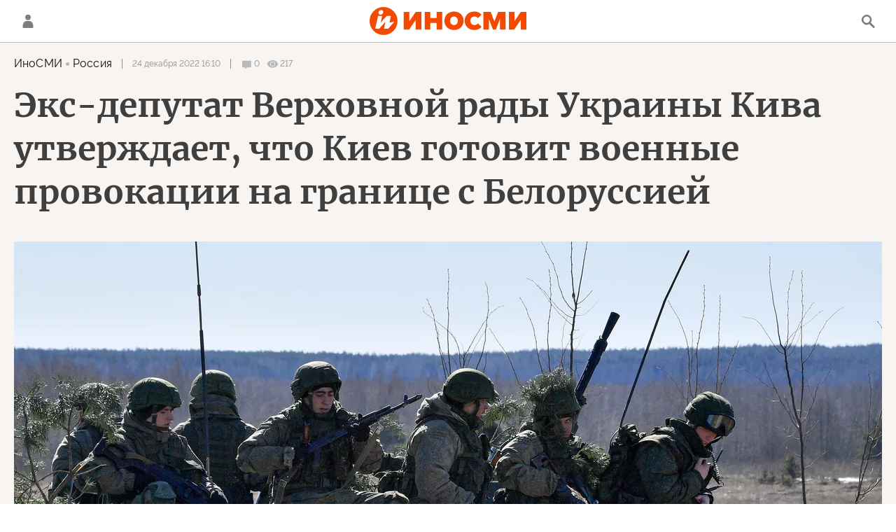

--- FILE ---
content_type: text/html; charset=utf-8
request_url: https://inosmi.ru/services/dynamics/20221224/259183355.html
body_size: 5783
content:
<div data-id="259183355" data-type="article" data-date="" data-chat-show="" data-chat-is-expired="1" data-remove-fat="0" data-adv-project="0"><div class="recommend" data-algorithm="" data-article-id="259183355"><div class="layout-article__over"><div class="layout-article__main"><div class="layout-article__600-align"><div class="recommend__title">
                                Рекомендуем
                                <div class="recommend__nav"><a class="recommend__nav-prev"><svg class="svg-icon"><use xmlns:xlink="http://www.w3.org/1999/xlink" xlink:href="#icon-left_single"></use></svg></a><div class="recommend__counter"></div><a class="recommend__nav-next"><svg class="svg-icon"><use xmlns:xlink="http://www.w3.org/1999/xlink" xlink:href="#icon-right_single"></use></svg></a></div></div></div></div></div><div class="recommend__set" data-origin-count="15"><div class="recommend__item" data-position="1" data-article-id="276533397" data-autofill="1"><div class="recommend__item-article" style="background: rgb(34,34,34)"><div class="recommend__item-image"><img media-type="ar4x3" data-crop-ratio="0.75" data-crop-width="360" data-crop-height="270" data-source-sid="rian_photo" alt="Рабочий визит президента РФ В. Путина в Турецкую Республику" title="Рабочий визит президента РФ В. Путина в Турецкую Республику" class=" lazyload" src="data:image/svg+xml,%3Csvg%20xmlns=%22http://www.w3.org/2000/svg%22%20width=%22360%22%20height=%22270%22%3E%3C/svg%3E%0A%20%20%20%20%20%20%20%20%20%20%20%20%20%20%20%20" data-src="https://cdnn1.inosmi.ru/img/24657/47/246574707_32:0:2763:2048_360x0_80_0_0_14f8eb6c809ad5e25343830af1c5ba33.jpg"><div class="recommend__item-image-fade" style="border-color: rgb(34,34,34);                                     background-image: -webkit-gradient(linear, left top, left bottom, from(rgba(34,34,34,0)), to(rgba(34,34,34,1)));                                     background-image: -webkit-linear-gradient(rgba(34,34,34,0), rgba(34,34,34,1));                                     background-image: -moz-linear-gradient(rgba(34,34,34,0), rgba(34,34,34,1));                                     background-image: linear-gradient(rgba(34,34,34,0), rgba(34,34,34,1));"></div></div><a class="recommend__item-title" href="/20260108/potok-276533397.html"><span>"Турецкому потоку", играющему важнейшую роль в поставках газа в Европу, шесть лет</span></a></div></div><div class="recommend__item" data-position="2" data-article-id="276532911" data-autofill="2" data-has-banner="true"><div class="recommend__item-article" style="background: rgb(82,79,71)"><div class="recommend__item-image"><img media-type="ar4x3" data-crop-ratio="0.75" data-crop-width="360" data-crop-height="270" data-source-sid="" alt="Дружественный государственный визит президента Владимира Путина в КНДР" title="Дружественный государственный визит президента Владимира Путина в КНДР" class=" lazyload" src="data:image/svg+xml,%3Csvg%20xmlns=%22http://www.w3.org/2000/svg%22%20width=%22360%22%20height=%22270%22%3E%3C/svg%3E%0A%20%20%20%20%20%20%20%20%20%20%20%20%20%20%20%20" data-src="https://cdnn1.inosmi.ru/img/07e8/06/15/269285295_318:0:2855:1903_360x0_80_0_0_4a24ee9c3217405c40791ddb06235ef1.jpg"><div class="recommend__item-image-fade" style="border-color: rgb(82,79,71);                                     background-image: -webkit-gradient(linear, left top, left bottom, from(rgba(82,79,71,0)), to(rgba(82,79,71,1)));                                     background-image: -webkit-linear-gradient(rgba(82,79,71,0), rgba(82,79,71,1));                                     background-image: -moz-linear-gradient(rgba(82,79,71,0), rgba(82,79,71,1));                                     background-image: linear-gradient(rgba(82,79,71,0), rgba(82,79,71,1));"></div></div><a class="recommend__item-title" href="/20260108/kim-276532911.html"><span>Может ли президент Трамп задержать Ким Чен Ына по тому же принципу, что Николаса Мадуро? Наиглавнейшая мечта политиков всего мира уже не выглядит смешной, скорее, абсурдной</span></a></div><aside><div class="recommend__item-banner"><div class="banner m-no-indent m-article-desktop" data-position="article_desktop_slider-1" data-changed-id="recommend_desktop_pos_1_259183355"><div class="banner__content"></div></div><div class="banner m-no-indent m-article-mobile" data-position="article_mobile_slider-1" data-changed-id="recommend_mobile_pos_1_259183355"><div class="banner__content"></div></div></div></aside></div><div class="recommend__item" data-position="3" data-article-id="276532620" data-autofill="3"><div class="recommend__item-article" style="background: rgb(140,131,119)"><div class="recommend__item-image"><img media-type="ar4x3" data-crop-ratio="0.75" data-crop-width="360" data-crop-height="270" data-source-sid="ap_photo" alt="Генерал-майор Кирилл Буданов, начальник Главного управления разведки Министерства обороны Украины (в центре), присутствует на памятном мероприятии по случаю годовщины конфликта между Россией и Украиной в Киеве, Украина, пятница, 24 февраля 2023 года." title="Генерал-майор Кирилл Буданов, начальник Главного управления разведки Министерства обороны Украины (в центре), присутствует на памятном мероприятии по случаю годовщины конфликта между Россией и Украиной в Киеве, Украина, пятница, 24 февраля 2023 года." class=" lazyload" src="data:image/svg+xml,%3Csvg%20xmlns=%22http://www.w3.org/2000/svg%22%20width=%22360%22%20height=%22270%22%3E%3C/svg%3E%0A%20%20%20%20%20%20%20%20%20%20%20%20%20%20%20%20" data-src="https://cdnn1.inosmi.ru/img/07e7/06/16/263853151_96:0:1941:1384_360x0_80_0_0_462393b298f720b087a1cd98288c35a8.jpg"><div class="recommend__item-image-fade" style="border-color: rgb(140,131,119);                                     background-image: -webkit-gradient(linear, left top, left bottom, from(rgba(140,131,119,0)), to(rgba(140,131,119,1)));                                     background-image: -webkit-linear-gradient(rgba(140,131,119,0), rgba(140,131,119,1));                                     background-image: -moz-linear-gradient(rgba(140,131,119,0), rgba(140,131,119,1));                                     background-image: linear-gradient(rgba(140,131,119,0), rgba(140,131,119,1));"></div></div><a class="recommend__item-title" href="/20260108/perestanovka-276532620.html"><span>Перестановки в органах украинской разведки вызвали бурю критики</span></a></div></div><div class="recommend__item" data-position="4" data-article-id="276532272" data-autofill="4"><div class="recommend__item-article" style="background: rgb(89,106,143)"><div class="recommend__item-image"><img media-type="ar4x3" data-crop-ratio="0.75" data-crop-width="360" data-crop-height="270" data-source-sid="ap_photo" alt="Президент США Дональд Трамп выступает на пресс-конференции по окончании саммита НАТО" title="Президент США Дональд Трамп выступает на пресс-конференции по окончании саммита НАТО" class=" lazyload" src="data:image/svg+xml,%3Csvg%20xmlns=%22http://www.w3.org/2000/svg%22%20width=%22360%22%20height=%22270%22%3E%3C/svg%3E%0A%20%20%20%20%20%20%20%20%20%20%20%20%20%20%20%20" data-src="https://cdnn1.inosmi.ru/img/07e9/08/08/274102374_170:0:2901:2048_360x0_80_0_0_1fbc791d95b48138a2eaac1cf5986321.jpg"><div class="recommend__item-image-fade" style="border-color: rgb(89,106,143);                                     background-image: -webkit-gradient(linear, left top, left bottom, from(rgba(89,106,143,0)), to(rgba(89,106,143,1)));                                     background-image: -webkit-linear-gradient(rgba(89,106,143,0), rgba(89,106,143,1));                                     background-image: -moz-linear-gradient(rgba(89,106,143,0), rgba(89,106,143,1));                                     background-image: linear-gradient(rgba(89,106,143,0), rgba(89,106,143,1));"></div></div><a class="recommend__item-title" href="/20260108/pravda-276532272.html"><span>Гренландия и правда о НАТО</span></a></div></div><div class="recommend__item" data-position="5" data-article-id="276531888" data-autofill="5"><div class="recommend__item-article" style="background: rgb(90,93,87)"><div class="recommend__item-image"><img media-type="ar4x3" data-crop-ratio="0.75" data-crop-width="360" data-crop-height="270" data-source-sid="ap_photo" alt="7 декабря 2022 года. Задержание подозреваемого в планировании госпереворота в Карлсруэ, Германия" title="7 декабря 2022 года. Задержание подозреваемого в планировании госпереворота в Карлсруэ, Германия" class=" lazyload" src="data:image/svg+xml,%3Csvg%20xmlns=%22http://www.w3.org/2000/svg%22%20width=%22360%22%20height=%22270%22%3E%3C/svg%3E%0A%20%20%20%20%20%20%20%20%20%20%20%20%20%20%20%20" data-src="https://cdnn1.inosmi.ru/img/07e6/0c/07/258624227_0:0:2729:2047_360x0_80_0_0_28dbec858d6bf5aa98d28ecc95138583.jpg"><div class="recommend__item-image-fade" style="border-color: rgb(90,93,87);                                     background-image: -webkit-gradient(linear, left top, left bottom, from(rgba(90,93,87,0)), to(rgba(90,93,87,1)));                                     background-image: -webkit-linear-gradient(rgba(90,93,87,0), rgba(90,93,87,1));                                     background-image: -moz-linear-gradient(rgba(90,93,87,0), rgba(90,93,87,1));                                     background-image: linear-gradient(rgba(90,93,87,0), rgba(90,93,87,1));"></div></div><a class="recommend__item-title" href="/20260108/terrorizm-276531888.html"><span>Борьба с терроризмом: почему Мерцу стоит опасаться Трампа</span></a></div></div><div class="recommend__item" data-position="6" data-article-id="276531546" data-autofill="6"><div class="recommend__item-article" style="background: rgb(34,34,34)"><div class="recommend__item-image"><img media-type="ar4x3" data-crop-ratio="0.75" data-crop-width="360" data-crop-height="270" data-source-sid="rian_photo" alt="Открытие военных учений Rapid Trident-2020 на Украине" title="Открытие военных учений Rapid Trident-2020 на Украине" class=" lazyload" src="data:image/svg+xml,%3Csvg%20xmlns=%22http://www.w3.org/2000/svg%22%20width=%22360%22%20height=%22270%22%3E%3C/svg%3E%0A%20%20%20%20%20%20%20%20%20%20%20%20%20%20%20%20" data-src="https://cdnn1.inosmi.ru/img/24826/29/248262920_344:0:3075:2048_360x0_80_0_0_06bbc3df6e49ccdf77582b2e64c73ff1.jpg"><div class="recommend__item-image-fade" style="border-color: rgb(34,34,34);                                     background-image: -webkit-gradient(linear, left top, left bottom, from(rgba(34,34,34,0)), to(rgba(34,34,34,1)));                                     background-image: -webkit-linear-gradient(rgba(34,34,34,0), rgba(34,34,34,1));                                     background-image: -moz-linear-gradient(rgba(34,34,34,0), rgba(34,34,34,1));                                     background-image: linear-gradient(rgba(34,34,34,0), rgba(34,34,34,1));"></div></div><a class="recommend__item-title" href="/20260108/voyska-276531546.html"><span>Великобритания направит на Украину "менее 7500" военнослужащих</span></a></div></div><div class="recommend__item" data-position="7" data-article-id="276527685" data-autofill="7"><div class="recommend__item-article" style="background: rgb(58,47,48)"><div class="recommend__item-image"><img media-type="ar4x3" data-crop-ratio="0.75" data-crop-width="360" data-crop-height="270" data-source-sid="rian_photo" alt="Боевая работа РСЗО Град группировки войск Центр на Красноармейском направлении СВО" title="Боевая работа РСЗО Град группировки войск Центр на Красноармейском направлении СВО" class=" lazyload" src="data:image/svg+xml,%3Csvg%20xmlns=%22http://www.w3.org/2000/svg%22%20width=%22360%22%20height=%22270%22%3E%3C/svg%3E%0A%20%20%20%20%20%20%20%20%20%20%20%20%20%20%20%20" data-src="https://cdnn1.inosmi.ru/img/07e9/0c/1f/276456459_6:0:2737:2048_360x0_80_0_0_f9190a741920425c029da96167daa2fa.jpg"><div class="recommend__item-image-fade" style="border-color: rgb(58,47,48);                                     background-image: -webkit-gradient(linear, left top, left bottom, from(rgba(58,47,48,0)), to(rgba(58,47,48,1)));                                     background-image: -webkit-linear-gradient(rgba(58,47,48,0), rgba(58,47,48,1));                                     background-image: -moz-linear-gradient(rgba(58,47,48,0), rgba(58,47,48,1));                                     background-image: linear-gradient(rgba(58,47,48,0), rgba(58,47,48,1));"></div></div><a class="recommend__item-title" href="/20260108/mnenie-276527685.html"><span>Три мнения о том, что может принести 2026 год</span></a></div></div><div class="recommend__item" data-position="8" data-article-id="276530801" data-autofill="8"><div class="recommend__item-article" style="background: rgb(132,123,98)"><div class="recommend__item-image"><img media-type="ar4x3" data-crop-ratio="0.75" data-crop-width="360" data-crop-height="270" data-source-sid="ap_photo" alt="Президент США Дональд Трамп" title="Президент США Дональд Трамп" class=" lazyload" src="data:image/svg+xml,%3Csvg%20xmlns=%22http://www.w3.org/2000/svg%22%20width=%22360%22%20height=%22270%22%3E%3C/svg%3E%0A%20%20%20%20%20%20%20%20%20%20%20%20%20%20%20%20" data-src="https://cdnn1.inosmi.ru/img/07e9/0b/19/275801357_213:0:2741:1896_360x0_80_0_0_853be817981e3321907bf4773d8d5f68.jpg"><div class="recommend__item-image-fade" style="border-color: rgb(132,123,98);                                     background-image: -webkit-gradient(linear, left top, left bottom, from(rgba(132,123,98,0)), to(rgba(132,123,98,1)));                                     background-image: -webkit-linear-gradient(rgba(132,123,98,0), rgba(132,123,98,1));                                     background-image: -moz-linear-gradient(rgba(132,123,98,0), rgba(132,123,98,1));                                     background-image: linear-gradient(rgba(132,123,98,0), rgba(132,123,98,1));"></div></div><a class="recommend__item-title" href="/20260108/preduprezhdenie-276530801.html"><span>Трамп сделал шокирующее заявление! Критическое предупреждение о России всем странам НАТО</span></a></div></div><div class="recommend__item" data-position="9" data-article-id="276530417" data-autofill="9"><div class="recommend__item-article" style="background: rgb(75,76,76)"><div class="recommend__item-image"><img media-type="ar4x3" data-crop-ratio="0.75" data-crop-width="360" data-crop-height="270" data-source-sid="ap_photo" alt="Премьер-министр Великобритании Кир Стармер и Владимир Зеленский на презентации украинских военных беспилотников в Киеве" title="Премьер-министр Великобритании Кир Стармер и Владимир Зеленский на презентации украинских военных беспилотников в Киеве" class=" lazyload" src="data:image/svg+xml,%3Csvg%20xmlns=%22http://www.w3.org/2000/svg%22%20width=%22360%22%20height=%22270%22%3E%3C/svg%3E%0A%20%20%20%20%20%20%20%20%20%20%20%20%20%20%20%20" data-src="https://cdnn1.inosmi.ru/img/07e9/01/11/271518848_170:0:2901:2048_360x0_80_0_0_94a7920288bda94d22c9cac80f15ec81.jpg"><div class="recommend__item-image-fade" style="border-color: rgb(75,76,76);                                     background-image: -webkit-gradient(linear, left top, left bottom, from(rgba(75,76,76,0)), to(rgba(75,76,76,1)));                                     background-image: -webkit-linear-gradient(rgba(75,76,76,0), rgba(75,76,76,1));                                     background-image: -moz-linear-gradient(rgba(75,76,76,0), rgba(75,76,76,1));                                     background-image: linear-gradient(rgba(75,76,76,0), rgba(75,76,76,1));"></div></div><a class="recommend__item-title" href="/20260108/uolles-276530417.html"><span>"Наша армия не сможет защитить Украину", — заявляет бывший министр обороны Великобритании Бен Уоллес</span></a></div></div><div class="recommend__item" data-position="10" data-article-id="276529928" data-autofill="10"><div class="recommend__item-article" style="background: rgb(126,122,112)"><div class="recommend__item-image"><img media-type="ar4x3" data-crop-ratio="0.75" data-crop-width="360" data-crop-height="270" data-source-sid="ap_photo" alt="Немецкие солдаты принимают участие в международных военных учениях Большая квадрига 2024 на полигоне в Пабраде, к северу от Вильнюса, Литва, 29 мая 2024 года." title="Немецкие солдаты принимают участие в международных военных учениях Большая квадрига 2024 на полигоне в Пабраде, к северу от Вильнюса, Литва, 29 мая 2024 года." class=" lazyload" src="data:image/svg+xml,%3Csvg%20xmlns=%22http://www.w3.org/2000/svg%22%20width=%22360%22%20height=%22270%22%3E%3C/svg%3E%0A%20%20%20%20%20%20%20%20%20%20%20%20%20%20%20%20" data-src="https://cdnn1.inosmi.ru/img/07e8/06/04/269077290_341:0:3072:2048_360x0_80_0_0_364fc130a768553c1b2a964349be8aef.jpg"><div class="recommend__item-image-fade" style="border-color: rgb(126,122,112);                                     background-image: -webkit-gradient(linear, left top, left bottom, from(rgba(126,122,112,0)), to(rgba(126,122,112,1)));                                     background-image: -webkit-linear-gradient(rgba(126,122,112,0), rgba(126,122,112,1));                                     background-image: -moz-linear-gradient(rgba(126,122,112,0), rgba(126,122,112,1));                                     background-image: linear-gradient(rgba(126,122,112,0), rgba(126,122,112,1));"></div></div><a class="recommend__item-title" href="/20260108/germaniya-276529928.html"><span>Сбой обновления военного ПО: истребители бундесвера могут остаться на земле</span></a></div></div><div class="recommend__item" data-position="11" data-article-id="276529713" data-autofill="11"><div class="recommend__item-article" style="background: rgb(91,91,80)"><div class="recommend__item-image"><img media-type="ar4x3" data-crop-ratio="0.75" data-crop-width="360" data-crop-height="270" data-source-sid="ap_photo" alt="Украинский солдат" title="Украинский солдат" class=" lazyload" src="data:image/svg+xml,%3Csvg%20xmlns=%22http://www.w3.org/2000/svg%22%20width=%22360%22%20height=%22270%22%3E%3C/svg%3E%0A%20%20%20%20%20%20%20%20%20%20%20%20%20%20%20%20" data-src="https://cdnn1.inosmi.ru/img/07e9/0b/14/275732057_146:0:2877:2048_360x0_80_0_0_0ac0b59e508fac420082cf43a88c69da.jpg"><div class="recommend__item-image-fade" style="border-color: rgb(91,91,80);                                     background-image: -webkit-gradient(linear, left top, left bottom, from(rgba(91,91,80,0)), to(rgba(91,91,80,1)));                                     background-image: -webkit-linear-gradient(rgba(91,91,80,0), rgba(91,91,80,1));                                     background-image: -moz-linear-gradient(rgba(91,91,80,0), rgba(91,91,80,1));                                     background-image: linear-gradient(rgba(91,91,80,0), rgba(91,91,80,1));"></div></div><a class="recommend__item-title" href="/20260108/dezertirstvo-276529713.html"><span>Ряды дезертиров в ВСУ множатся, российские войска подошли к Константиновке</span></a></div></div><div class="recommend__item" data-position="12" data-article-id="276528952" data-autofill="12"><div class="recommend__item-article" style="background: rgb(56,51,45)"><div class="recommend__item-image"><img media-type="ar4x3" data-crop-ratio="0.75" data-crop-width="360" data-crop-height="270" data-source-sid="ap_photo" alt="Взрыв во время ракетного удара по Тель-Авиву" title="Взрыв во время ракетного удара по Тель-Авиву" class=" lazyload" src="data:image/svg+xml,%3Csvg%20xmlns=%22http://www.w3.org/2000/svg%22%20width=%22360%22%20height=%22270%22%3E%3C/svg%3E%0A%20%20%20%20%20%20%20%20%20%20%20%20%20%20%20%20" data-src="https://cdnn1.inosmi.ru/img/07e9/06/10/273413956_170:0:2901:2048_360x0_80_0_0_2e1625a06514d9e6b6535f6725168f3e.jpg"><div class="recommend__item-image-fade" style="border-color: rgb(56,51,45);                                     background-image: -webkit-gradient(linear, left top, left bottom, from(rgba(56,51,45,0)), to(rgba(56,51,45,1)));                                     background-image: -webkit-linear-gradient(rgba(56,51,45,0), rgba(56,51,45,1));                                     background-image: -moz-linear-gradient(rgba(56,51,45,0), rgba(56,51,45,1));                                     background-image: linear-gradient(rgba(56,51,45,0), rgba(56,51,45,1));"></div></div><a class="recommend__item-title" href="/20260108/geopolitika-276528952.html"><span>Новая геополитика Ближнего Востока: обзор событий 2025 года и взгляд на 2026-й</span></a></div></div><div class="recommend__item" data-position="13" data-article-id="276529233" data-autofill="13"><div class="recommend__item-article" style="background: rgb(34,34,34)"><div class="recommend__item-image"><img media-type="ar4x3" data-crop-ratio="0.75" data-crop-width="360" data-crop-height="270" data-source-sid="rian_photo" alt="Глава Чеченской Республики Рамзан Кадыров" title="Глава Чеченской Республики Рамзан Кадыров" class=" lazyload" src="data:image/svg+xml,%3Csvg%20xmlns=%22http://www.w3.org/2000/svg%22%20width=%22360%22%20height=%22270%22%3E%3C/svg%3E%0A%20%20%20%20%20%20%20%20%20%20%20%20%20%20%20%20" data-src="https://cdnn1.inosmi.ru/img/24748/04/247480454_28:0:2759:2048_360x0_80_0_0_072590c06a853465661ab937d767d0f8.jpg"><div class="recommend__item-image-fade" style="border-color: rgb(34,34,34);                                     background-image: -webkit-gradient(linear, left top, left bottom, from(rgba(34,34,34,0)), to(rgba(34,34,34,1)));                                     background-image: -webkit-linear-gradient(rgba(34,34,34,0), rgba(34,34,34,1));                                     background-image: -moz-linear-gradient(rgba(34,34,34,0), rgba(34,34,34,1));                                     background-image: linear-gradient(rgba(34,34,34,0), rgba(34,34,34,1));"></div></div><a class="recommend__item-title" href="/20260108/kadyrov-276529233.html"><span>Зеленский: США должны сместить не только Мадуро, но и главу Чеченской республики</span></a></div></div><div class="recommend__item" data-position="14" data-article-id="276528715" data-autofill="14"><div class="recommend__item-article" style="background: rgb(30,27,19)"><div class="recommend__item-image"><img media-type="ar4x3" data-crop-ratio="0.75" data-crop-width="360" data-crop-height="270" data-source-sid="ap_photo" alt="Блэкаут в Киеве, Украина" title="Блэкаут в Киеве, Украина" class=" lazyload" src="data:image/svg+xml,%3Csvg%20xmlns=%22http://www.w3.org/2000/svg%22%20width=%22360%22%20height=%22270%22%3E%3C/svg%3E%0A%20%20%20%20%20%20%20%20%20%20%20%20%20%20%20%20" data-src="https://cdnn1.inosmi.ru/img/07e6/0b/0f/257864450_17:0:2748:2048_360x0_80_0_0_b4ea7e3be12190a1e18c1c898ff18b78.jpg"><div class="recommend__item-image-fade" style="border-color: rgb(30,27,19);                                     background-image: -webkit-gradient(linear, left top, left bottom, from(rgba(30,27,19,0)), to(rgba(30,27,19,1)));                                     background-image: -webkit-linear-gradient(rgba(30,27,19,0), rgba(30,27,19,1));                                     background-image: -moz-linear-gradient(rgba(30,27,19,0), rgba(30,27,19,1));                                     background-image: linear-gradient(rgba(30,27,19,0), rgba(30,27,19,1));"></div></div><a class="recommend__item-title" href="/20260108/million-276528715.html"><span>В результате российских ударов миллион украинцев остались без электричества и отопления</span></a></div></div><div class="recommend__item" data-position="15" data-article-id="276528497" data-autofill="15"><div class="recommend__item-article" style="background: rgb(123,115,106)"><div class="recommend__item-image"><img media-type="ar4x3" data-crop-ratio="0.75" data-crop-width="360" data-crop-height="270" data-source-sid="" alt="Президент РФ Владимир Путин дал интервью американскому журналисту Такеру Карлсону" title="Президент РФ Владимир Путин дал интервью американскому журналисту Такеру Карлсону" class=" lazyload" src="data:image/svg+xml,%3Csvg%20xmlns=%22http://www.w3.org/2000/svg%22%20width=%22360%22%20height=%22270%22%3E%3C/svg%3E%0A%20%20%20%20%20%20%20%20%20%20%20%20%20%20%20%20" data-src="https://cdnn1.inosmi.ru/img/07e8/06/1b/269348082_178:0:2909:2048_360x0_80_0_0_1c5f2a1ed5dc8b1a2e90151b480c82d2.jpg"><div class="recommend__item-image-fade" style="border-color: rgb(123,115,106);                                     background-image: -webkit-gradient(linear, left top, left bottom, from(rgba(123,115,106,0)), to(rgba(123,115,106,1)));                                     background-image: -webkit-linear-gradient(rgba(123,115,106,0), rgba(123,115,106,1));                                     background-image: -moz-linear-gradient(rgba(123,115,106,0), rgba(123,115,106,1));                                     background-image: linear-gradient(rgba(123,115,106,0), rgba(123,115,106,1));"></div></div><a class="recommend__item-title" href="/20260108/prekratit-276528497.html"><span>"Мы должны прекратить прокси-войну с Россией": Такер Карлсон обрушился на вашингтонское руководство</span></a></div></div></div></div><span class="statistic"><span class="statistic__item m-comments js__toggle-chat-article" data-article-id="259183355"><i><svg class="svg-icon"><use xmlns:xlink="http://www.w3.org/1999/xlink" xlink:href="#icon-comment_small"></use></svg></i><span>0</span></span><span class="statistic__item m-views" data-article-id="259183355"><i><svg class="svg-icon"><use xmlns:xlink="http://www.w3.org/1999/xlink" xlink:href="#icon-views_small"></use></svg></i><span>217</span></span></span><div class="article__userbar-table"><div class="article__userbar-item m-emoji"><div class="article__userbar-emoji"><div class="emoji" data-id="259183355"><a href="#" data-type="s1" data-title="Нравится" data-id="259183355" class="emoji-item m-type-s1"><i><svg class="svg-icon"><use xmlns:xlink="http://www.w3.org/1999/xlink" xlink:href="#like"></use></svg></i><span class="m-value">0</span></a><a href="#" class="emoji-item m-type-s6" data-type="s6" data-title="Не нравится" data-id="259183355"><i><svg class="svg-icon"><use xmlns:xlink="http://www.w3.org/1999/xlink" xlink:href="#dislike"></use></svg></i><span class="m-value">0</span></a><a href="#" class="emoji-item m-type-s2" data-type="s2" data-title="Ха-Ха" data-id="259183355"><i><svg class="svg-icon"><use xmlns:xlink="http://www.w3.org/1999/xlink" xlink:href="#haha"></use></svg></i><span class="m-value">0</span></a><a href="#" class="emoji-item m-type-s3" data-type="s3" data-title="Удивительно" data-id="259183355"><i><svg class="svg-icon"><use xmlns:xlink="http://www.w3.org/1999/xlink" xlink:href="#wow"></use></svg></i><span class="m-value">0</span></a><a href="#" class="emoji-item m-type-s4" data-type="s4" data-title="Грустно" data-id="259183355"><i><svg class="svg-icon"><use xmlns:xlink="http://www.w3.org/1999/xlink" xlink:href="#sad"></use></svg></i><span class="m-value">0</span></a><a href="#" class="emoji-item m-type-s5" data-type="s5" data-title="Возмутительно" data-id="259183355"><i><svg class="svg-icon"><use xmlns:xlink="http://www.w3.org/1999/xlink" xlink:href="#angry"></use></svg></i><span class="m-value">0</span></a></div></div></div></div><div class="comments"><div class="comments__header"><div class="comments__title">Обсуждение</div><a class="comments__rules" href="/docs/comments.html" target="_blank">Правила</a></div><div class="comments__content"><div class="comments__top"><div class="comments__expired">
			
                Эта статья опубликована более, чем 24 часа назад, а значит, она недоступна для комментирования. Новые материалы вы можете найти на <a href="/">главной странице</a>.
			
		</div></div><div class="comments__list" itemscope="" itemtype="http://schema.org/UserComments"></div></div></div></div>


--- FILE ---
content_type: text/css
request_url: https://cdnn1.inosmi.ru/css/pages/article.min.css?98a5ae098
body_size: 11936
content:
@font-face{font-family:"Asterisk";src:local("Arial");unicode-range:U+0002A}.article__supertag-header{position:relative;overflow:hidden;margin-top:-10px;margin-bottom:10px;padding:10px}@media only screen and (min-width: 480px){.article__supertag-header{padding:10px 20px 20px}}@media only screen and (min-width: 1160px){.layout-article:not(.m-width1000):not(.m-width1440):not(.m-width-max) .article__supertag-header{padding:10px 310px 20px 10px}}.article__supertag-header.m-media{display:-webkit-box;display:-webkit-flex;display:-moz-box;display:-ms-flexbox;display:flex;overflow:hidden;-webkit-box-align:center;-webkit-align-items:center;-moz-box-align:center;-ms-flex-align:center;align-items:center;-webkit-box-pack:start;-webkit-justify-content:flex-start;-moz-box-pack:start;-ms-flex-pack:start;justify-content:flex-start;height:180px;margin-top:-50px;margin-bottom:30px;padding:48px 10px 0}@media only screen and (min-width: 480px){.article__supertag-header.m-media{height:196px;margin-bottom:40px;padding:48px 20px 0}}@media only screen and (min-width: 768px){.article__supertag-header.m-media{margin-top:-100px}}@media only screen and (min-width: 1160px){.layout-article:not(.m-width1000):not(.m-width1440):not(.m-width-max) .article__supertag-header.m-media{padding:48px 310px 0 10px}}.endless .endless__item:first-child .article__supertag-header.m-media{margin-top:-56px}@media only screen and (min-width: 768px){.endless .endless__item:first-child .article__supertag-header.m-media{margin-top:-70px}}.article__supertag-header.m-media-srcset{height:120px}@media only screen and (min-width: 480px){.article__supertag-header.m-media-srcset{height:196px}}.article__supertag-header-media{position:absolute;top:0;right:0;bottom:0;left:0;overflow:hidden}.article__supertag-header-media img{width:100%;height:100%;-o-object-fit:cover;object-fit:cover}.article__supertag-header-media:after{position:absolute;top:0;right:0;bottom:0;left:0;content:"";background-image:-webkit-gradient(linear, left top, left bottom, from(rgba(0, 0, 0, 0.3)), to(rgba(0, 0, 0, 0.2)));background-image:-webkit-linear-gradient(rgba(0, 0, 0, 0.3), rgba(0, 0, 0, 0.2));background-image:-moz-linear-gradient(rgba(0, 0, 0, 0.3), rgba(0, 0, 0, 0.2));background-image:linear-gradient(rgba(0, 0, 0, 0.3), rgba(0, 0, 0, 0.2))}.article__supertag-header-align{position:relative;width:100%;max-width:600px;margin:0 auto}@media only screen and (min-width: 1160px){.layout-article:not(.m-width1000):not(.m-width1440):not(.m-width-max) .article__supertag-header-align{float:right;width:600px;margin-right:100px}}.article__supertag-header-count{float:right;margin:0 0 0 20px;padding:0 10px;color:#fff;border-radius:3px;background-color:rgba(0,0,0,.3);font-size:11px;font-weight:bold;line-height:22px}@media only screen and (min-width: 480px){.article__supertag-header-count{margin-top:3px}}@media only screen and (min-width: 480px){.article__supertag-header.m-media .article__supertag-header-count{margin-top:11px}}.article__supertag-header-title{margin:0 0 10px 0;color:#000;font-size:18px;font-weight:bold;line-height:20px}@media only screen and (min-width: 480px){.article__supertag-header-title{font-size:22px;line-height:27px}}.article__supertag-header.m-media .article__supertag-header-title{color:#fff}@media only screen and (min-width: 480px){.article__supertag-header.m-media .article__supertag-header-title{font-size:32px;line-height:40px}}.article__supertag-header-announce{opacity:.6;color:#333;font-family:"Merriweather",Arial,sans-serif;font-size:14px;line-height:16px}@media only screen and (min-width: 480px){.article__supertag-header-announce{line-height:20px}}.article{position:relative;color:#343434}.article:after{display:block;clear:both;height:0;content:"";font-size:0;line-height:0}.article__event-img{position:absolute;left:-10000px;width:0;height:0}.article__meta{display:none}.article__header{padding:20px 10px;background:#f8f4f1}@media only screen and (min-width: 768px){.article__header{padding:20px}}@media only screen and (min-width: 1320px){.article__header{padding:40px}}.article__header .container{max-width:1240px;padding:0}.layout-article.m-static .article__header{text-align:center}.article__label-is-supplemented{position:relative;height:30px;font-size:14px;font-weight:700;line-height:17px}.article__label-is-supplemented span{display:block;width:100%;height:2px;margin-bottom:4px;background-image:-webkit-gradient(linear, left top, right top, from(#EB5D0B), to(rgba(235, 93, 11, 0.2)));background-image:-webkit-linear-gradient(left, #EB5D0B, rgba(235, 93, 11, 0.2));background-image:-moz-linear-gradient(left, #EB5D0B, rgba(235, 93, 11, 0.2));background-image:linear-gradient(to right, #EB5D0B, rgba(235, 93, 11, 0.2))}.article__label-is-sponsored{position:relative;margin-bottom:25px;padding-left:20px;font-size:14px;font-weight:700;line-height:17px}.article__label-is-sponsored span{position:absolute;top:-5px;left:-4px;width:24px;height:24px}.article__label-is-sponsored span .svg-icon{width:100%;height:100%}.endless__item .article__supertag-main.m-page-supertag-bg{position:absolute;top:-160px;display:-webkit-box;display:-webkit-flex;display:-moz-box;display:-ms-flexbox;display:flex;overflow:hidden;-webkit-box-align:center;-webkit-align-items:center;-moz-box-align:center;-ms-flex-align:center;align-items:center;-webkit-box-pack:start;-webkit-justify-content:flex-start;-moz-box-pack:start;-ms-flex-pack:start;justify-content:flex-start;width:100%;height:130px;padding-bottom:0}@media only screen and (min-width: 480px){.endless__item .article__supertag-main.m-page-supertag-bg{top:-188px;height:148px}.endless__item .article__supertag-main.m-page-supertag-bg a{max-height:148px}}.endless__item .article__supertag-main.m-page-supertag-bg a{display:block;overflow:hidden;width:100%;max-height:130px}.m-sid-tok .endless__item .article__supertag-main.m-page-supertag-bg a{position:absolute;top:0px;left:50%;width:35%;height:52px;-webkit-transform:translateX(-50%);-moz-transform:translateX(-50%);-ms-transform:translateX(-50%);-o-transform:translateX(-50%);transform:translateX(-50%)}@media only screen and (min-width: 480px){.m-sid-tok .endless__item .article__supertag-main.m-page-supertag-bg a{width:260px;height:100px}}@media only screen and (min-width: 768px){.m-sid-tok .endless__item .article__supertag-main.m-page-supertag-bg a{width:62%;height:130px}}@media only screen and (min-width: 1160px){.m-sid-tok .endless__item .article__supertag-main.m-page-supertag-bg a{width:80%}}.endless__item .article__supertag-main.m-page-supertag-bg .article__supertag-main-title{color:#fff}.endless__item .article__supertag-main.m-page-supertag-bg .article__supertag-main-count{color:#333;background-color:rgba(255,255,255,.7)}.endless__item .article__supertag-main.m-page-supertag-bg .article__supertag-main-announce{opacity:.8;color:#fff;text-shadow:0 0 15px rgba(0,0,0,.25)}.article__info{overflow:hidden;margin-bottom:18px;color:#8d8d8d;font-size:12px}@media only screen and (min-width: 768px){.article__info{display:-webkit-box;display:-webkit-flex;display:-moz-box;display:-ms-flexbox;display:flex;-webkit-box-align:center;-webkit-align-items:center;-moz-box-align:center;-ms-flex-align:center;align-items:center;-webkit-box-pack:justify;-webkit-justify-content:space-between;-moz-box-pack:justify;-ms-flex-pack:justify;justify-content:space-between}}.article__info a{color:inherit}.article__semantic-nav{display:none}.article__info-source{margin-bottom:10px}@media only screen and (min-width: 768px){.article__info-source{display:-webkit-box;display:-webkit-flex;display:-moz-box;display:-ms-flexbox;display:flex;-webkit-box-align:center;-webkit-align-items:center;-moz-box-align:center;-ms-flex-align:center;align-items:center;margin-bottom:0}.article__info-source::after{display:inline-block;height:14px;margin:0 14px;content:"";border-right:1px solid #8d8d8d}}.article__info-source .source{color:#111;font-size:16px}.article__info-source span{color:inherit}.article__info-original{display:block;margin-top:10px;text-transform:uppercase;color:#eb5d0b;font-weight:bold;line-height:1}@media only screen and (min-width: 768px){.article__info-original{margin-top:0;margin-left:auto}}.article__info-statistic{position:relative;display:-webkit-inline-box;display:-webkit-inline-flex;display:-moz-inline-box;display:-ms-inline-flexbox;display:inline-flex;-webkit-box-align:center;-webkit-align-items:center;-moz-box-align:center;-ms-flex-align:center;align-items:center;min-width:50px;vertical-align:top}.article__info-statistic span{color:#8d8d8d;font-weight:400;line-height:1}.article__info-statistic .svg-icon{fill:#b8b9ba}.article__info-date{display:-webkit-inline-box;display:-webkit-inline-flex;display:-moz-inline-box;display:-ms-inline-flexbox;display:inline-flex;-webkit-box-align:center;-webkit-align-items:center;-moz-box-align:center;-ms-flex-align:center;align-items:center;line-height:1}.article__info-date::after{display:inline-block;height:14px;margin:0 14px;content:"";border-right:1px solid #8d8d8d}.article__info-date-modified{display:none}@media only screen and (min-width: 1160px){.article__info-date-modified{display:inline}}.article__title{margin:0;font-family:"Merriweather",Arial,sans-serif;font-size:30px;font-weight:bold;line-height:39px}@media only screen and (min-width: 768px){.article__title{font-size:48px;line-height:1.3}}.article__second-title{display:block;margin:0;margin-top:10px;color:#565656;font-size:18px;font-weight:normal;line-height:1.5}@media only screen and (min-width: 768px){.article__second-title{font-size:20px}}.article__announce,.article__announce-image{position:relative}.article__header .article__announce,.article__header .article__announce-image{margin-top:20px}@media only screen and (min-width: 768px){.article__header .article__announce,.article__header .article__announce-image{margin-top:40px}}.article__announce .audioplayer-article,.article__announce-image .audioplayer-article{height:auto !important;padding-bottom:110px;color:#eb5d0b;border:1px solid #eb5d0b;background-color:transparent;box-shadow:none}.article__announce .audioplayer-article .svg-icon,.article__announce-image .audioplayer-article .svg-icon{fill:#eb5d0b}.article__announce .audioplayer__title,.article__announce-image .audioplayer__title{position:static;padding-top:40px;padding-bottom:40px;font-family:"Merriweather",Arial,sans-serif;font-size:24px;font-weight:bold;line-height:36px}@media only screen and (min-width: 768px){.article__announce .audioplayer__title,.article__announce-image .audioplayer__title{font-size:32px;line-height:40px}}@media only screen and (min-width: 1320px){.article__announce .audioplayer__title,.article__announce-image .audioplayer__title{font-size:48px;line-height:1.3}}.article__announce .audioplayer__controls-speed-button,.article__announce-image .audioplayer__controls-speed-button{border-color:#eb5d0b}.article__announce .audioplayer__controls-seekbar-all,.article__announce .audioplayer__controls-seekbar-loaded,.article__announce .audioplayer__controls-seekbar-played,.article__announce .audioplayer__controls-seekbar-played::after,.article__announce-image .audioplayer__controls-seekbar-all,.article__announce-image .audioplayer__controls-seekbar-loaded,.article__announce-image .audioplayer__controls-seekbar-played,.article__announce-image .audioplayer__controls-seekbar-played::after{background-color:#eb5d0b}.article__announce .audioplayer__cover,.article__announce .audioplayer__rubric,.article__announce .audioplayer__subscribe,.article__announce .audioplayer__about-button,.article__announce-image .audioplayer__cover,.article__announce-image .audioplayer__rubric,.article__announce-image .audioplayer__subscribe,.article__announce-image .audioplayer__about-button{display:none}.article__announce+.article__notice,.article__announce-image+.article__notice{margin-top:30px}@media only screen and (min-width: 768px){.article__announce+.article__notice,.article__announce-image+.article__notice{margin-top:40px}}@media only screen and (min-width: 1320px){.article__announce+.article__notice,.article__announce-image+.article__notice{top:40px;margin-top:0}}.article__aggr{margin-bottom:20px}@media only screen and (min-width: 768px){.article__aggr{margin-top:20px}}.article__aggr-txt{display:block;margin-bottom:8px;color:#5e5e5e;font-size:12px;font-weight:500;line-height:17px}@media only screen and (min-width: 768px){.article__aggr-txt{font-size:16px}}.article__aggr-list{display:-webkit-box;display:-webkit-flex;display:-moz-box;display:-ms-flexbox;display:flex;-webkit-flex-wrap:wrap;-ms-flex-wrap:wrap;flex-wrap:wrap;-webkit-column-gap:20px;-moz-column-gap:20px;column-gap:20px;row-gap:8px}.article__aggr-item{display:-webkit-inline-box;display:-webkit-inline-flex;display:-moz-inline-box;display:-ms-inline-flexbox;display:inline-flex;-webkit-box-align:center;-webkit-align-items:center;-moz-box-align:center;-ms-flex-align:center;align-items:center;height:40px;padding-left:23px;background-repeat:no-repeat;background-position:left center;color:#000;font-size:18px}.article__aggr-item::after{content:attr(title)}.article__aggr-item.m-ya{background-image:url("/i/article/aggr/yandexnews_btn.svg?v3")}.article__aggr-item.m-zen{background-image:url("/i/article/aggr/yandexdzen_btn.svg?v3")}.article__aggr-item.m-tg{background-image:url("/i/article/aggr/telegram_btn.svg?v3")}.article__aggr-item.m-vk{background-image:url("/i/article/aggr/vk_btn.svg?v3")}.article__aggr-item.m-ok{background-image:url("/i/article/aggr/ok_btn.svg?v3")}.article__aggr-item.m-tw{background-image:url("/i/article/aggr/twitter_btn.svg?v3")}.article__notice{margin-bottom:20px;color:#565656;font-size:12px;font-weight:500;line-height:17px}@media only screen and (min-width: 1320px){.article__notice{position:absolute;top:53px;left:30px;width:220px}}.article__sharebar{display:none;outline:none}@media only screen and (min-width: 1320px){.article__sharebar{display:inline-block;position:-webkit-sticky;position:sticky;top:70px;margin-left:24px;margin-top:150px}}.article__sharebar .share .svg-icon{fill:#7f7f7f}.article__sharebar .share a{display:inline-block;width:28px;height:28px}.article__sharebar .share a span{width:100%;height:100%}.article__author{position:relative;overflow:hidden;margin-top:40px;margin-bottom:30px}@media only screen and (min-width: 925px){.article__author{margin-top:60px}}.article__author-part{margin-bottom:20px}.article__author-part:last-child{margin-bottom:0}@media only screen and (min-width: 640px){.article__author-part .article__author-image{width:60px;height:60px}}.article__author-part .article__author-name{padding-top:0}.article__author-part-title{width:100%;margin-bottom:15px;font-weight:700}.article__author-list{display:-webkit-box;display:-webkit-flex;display:-moz-box;display:-ms-flexbox;display:flex;-webkit-flex-wrap:wrap;-ms-flex-wrap:wrap;flex-wrap:wrap}.article__author-item{width:100%;margin-bottom:15px}@media only screen and (min-width: 925px){.article__author-item{width:50%}.article__author-item:nth-child(1){padding-right:10px}}.article__author-title{display:-webkit-box;display:-webkit-flex;display:-moz-box;display:-ms-flexbox;display:flex;-webkit-box-align:center;-webkit-align-items:center;-moz-box-align:center;-ms-flex-align:center;align-items:center}@media only screen and (min-width: 640px){.article__author-title{display:block}}.article__author-image{overflow:hidden;width:40px;height:40px;margin-right:10px;border-radius:50%;background:gray}@media only screen and (min-width: 640px){.article__author-image{float:left}}.article__author-image img{width:100%}.article__author-name{font-family:"Merriweather",Arial,sans-serif;font-size:18px;font-weight:bold;line-height:20px}@media only screen and (min-width: 640px){.article__author-name{overflow:hidden}}.article__author-original{display:none}@media only screen and (min-width: 768px){.article__author-original{display:inline-block;font-weight:600;font-size:14px;color:#878787;margin-left:8px}}.article__author-desc{overflow:hidden}.article__author-biography{padding-top:5px;color:#767676;font-family:"Merriweather",Arial,sans-serif;font-size:12px;line-height:16px}.article__author-links{overflow:hidden;padding-top:5px;font-size:14px;line-height:20px}.article__author-links a{display:block;float:left;margin-right:10px;color:#eb5d0b}.article__author-links a:last-child{margin:0}.article__author-links a[data-modal-open]{color:#707070}.article__author-links a[data-modal-open]:hover{color:#333}.article__authors{margin:18px 0 30px;display:-webkit-box;display:-webkit-flex;display:-moz-box;display:-ms-flexbox;display:flex;-webkit-flex-wrap:wrap;-ms-flex-wrap:wrap;flex-wrap:wrap;row-gap:12px;-webkit-column-gap:16px;-moz-column-gap:16px;column-gap:16px}@media only screen and (min-width: 925px){.article__authors{margin:40px 0}}.article__authors-item{font-family:"Merriweather",Arial,sans-serif;font-weight:bold;font-size:18px;line-height:20px;display:-webkit-box;display:-webkit-flex;display:-moz-box;display:-ms-flexbox;display:flex;gap:12px;-webkit-box-orient:vertical;-webkit-box-direction:normal;-webkit-flex-direction:column;-moz-box-orient:vertical;-moz-box-direction:normal;-ms-flex-direction:column;flex-direction:column;color:#eb5d0b}.article__authors-item a{color:#eb5d0b}@media only screen and (min-width: 925px){.article__authors-item{display:-webkit-inline-box;display:-webkit-inline-flex;display:-moz-inline-box;display:-ms-inline-flexbox;display:inline-flex;vertical-align:top}}.article__announce-text{margin-top:20px;margin-bottom:40px;padding-top:40px;padding-bottom:40px;border-top:1px solid #eb5d0b;border-bottom:1px solid #eb5d0b;font-size:18px;line-height:1.5;font-style:italic}@media only screen and (min-width: 768px){.article__announce-text{font-size:20px}}.article.m-qa .article__subtitle{overflow:hidden;padding:10px 0 15px;color:#333;font-size:14px;font-weight:700;line-height:17px}@media only screen and (min-width: 480px){.article.m-qa .article__subtitle{font-size:18px;line-height:22px}}.article.m-qa .article__subtitle:before{position:relative;display:block;height:30px;margin:0 0 10px;content:"Ответ:";color:#5e5e5e;font-size:16px;font-weight:700;line-height:28px}.article__body{margin:30px 0;font-family:"Asterisk","Raleway",Arial,sans-serif}@media only screen and (min-width: 768px){.article__body{margin:40px 0}}.article__body .article__block:first-child{margin-top:0}.article__hide-text{display:none}.article__anchor{position:absolute;left:0;overflow:hidden;width:0;height:0}.article__anchor[data-percent="10"]{top:10%}.article__anchor[data-percent="20"]{top:20%}.article__anchor[data-percent="30"]{top:30%}.article__anchor[data-percent="40"]{top:40%}.article__anchor[data-percent="50"]{top:50%}.article__anchor[data-percent="60"]{top:60%}.article__anchor[data-percent="70"]{top:70%}.article__anchor[data-percent="80"]{top:80%}.article__anchor[data-percent="90"]{top:90%}.article__anchor[data-percent="100"]{top:100%}.article__block{margin-top:24px;margin-bottom:30px}.article__block .ria-tweet,.article__block .ria-fb,.article__block .sp-instagram{clear:both;text-align:center}.article__block .ria-fb iframe{width:100% !important;max-width:476px !important;margin:0 auto !important}.article__block .sp-instagram iframe{width:100% !important;max-width:500px !important;margin:0 auto !important}.article__block[data-type=social] iframe{display:block;margin:0 auto}.article__block[data-type=h2],.article__block[data-type=h3]{margin-top:24px;margin-bottom:24px;font-family:"Merriweather",Arial,sans-serif}.article__block[data-type=h2] h2,.article__block[data-type=h2] h3,.article__block[data-type=h3] h2,.article__block[data-type=h3] h3{margin:0;padding:0;font-weight:700}.article__block[data-type=h2] h2,.article__block[data-type=h3] h2{font-size:24px;line-height:32px}@media only screen and (min-width: 768px){.article__block[data-type=h2] h2,.article__block[data-type=h3] h2{font-size:32px;line-height:40px}}.article__block[data-type=h2] h3,.article__block[data-type=h3] h3{font-size:18px;line-height:24px}@media only screen and (min-width: 768px){.article__block[data-type=h2] h3,.article__block[data-type=h3] h3{font-size:22px;line-height:32px}}.article__block[data-type=text]{margin-top:16px;margin-bottom:16px}.article__block[data-type=banner]{position:relative;margin-top:0;margin-bottom:0}.article__text{font-size:16px;font-weight:500;line-height:24px}body:not(.m-pwa) .article__text a{position:relative;padding:0 5px;white-space:pre-wrap;color:#eb5d0b;border-radius:2px;background:rgba(235,93,11,.12)}body:not(.m-pwa) .article__text a:hover{background:rgba(235,93,11,.3)}body:not(.m-pwa) .article__text a:visited{color:#eb5d0b;background:rgba(235,93,11,.12)}body:not(.m-pwa) .article__text a:visited:hover{background:rgba(235,93,11,.3)}.article__text p{margin:0 0 10px}@media only screen and (min-width: 480px){.article__text p{margin:0 0 15px}}.article__text p.marker-quote1,.article__text p.marker-quote2,.article__text p.marker-quote3{overflow:hidden;padding:30px 0;border-top:5px solid #eb5d0b;border-bottom:5px solid #eb5d0b;background:#fff;font-size:16px;font-weight:bold;line-height:1.5}@media only screen and (min-width: 768px){.article__text p.marker-quote1,.article__text p.marker-quote2,.article__text p.marker-quote3{padding-top:40px;padding-bottom:40px}}.article__text b,.article__text strong{font-weight:700}.article__text i,.article__text em{font-style:italic}.article__text u{text-decoration:underline}.article__text h2,.article__text h3,.article__text h4,.article__text h5{margin-bottom:15px;padding-top:20px;font-family:"Raleway",Arial,sans-serif}@media only screen and (min-width: 480px){.article__text h2,.article__text h3,.article__text h4,.article__text h5{margin-bottom:20px}}.article__text h2:first-child,.article__text h3:first-child,.article__text h4:first-child,.article__text h5:first-child{margin-top:-5px;padding-top:0}.article__text h2{font-size:24px;font-weight:700;line-height:30px}@media only screen and (min-width: 480px){.article__text h2{font-size:32px;line-height:40px}}.article__text h3,.article__text h4,.article__text h5{font-size:18px;font-weight:700;line-height:22px}@media only screen and (min-width: 480px){.article__text h3,.article__text h4,.article__text h5{font-size:22px;line-height:27px}}.article__text .ria-tweet,.article__text .ria-fb,.article__text .sp-instagram{clear:both;margin:0 0 10px;text-align:center}.article__text .sp-instagram iframe{width:100% !important;max-width:500px !important;margin:0 auto !important}.article__text *:last-child{margin-bottom:0}.article__audio,.article__video,.article__media{position:relative}.article__html{position:relative;overflow:hidden}.article__list{position:relative;padding:0}.article__list-item{position:relative;margin-bottom:10px;padding-left:35px;list-style-type:none;color:#333;font-family:"Merriweather",Arial,sans-serif;font-size:16px;line-height:23px}@media only screen and (min-width: 480px){.article__list-item{margin-bottom:15px;padding-left:45px;font-size:16px;line-height:26px}}.article__list-item:last-child{margin:0}.article__list-label{position:absolute;top:0;left:0;width:25px;height:25px;text-align:center;font-family:"Merriweather",Arial,sans-serif;font-size:12px;font-weight:500;line-height:21px}@media only screen and (min-width: 480px){.article__list-label{line-height:26px}.m-numeric .article__list-label{top:1px}}.m-numeric .article__list-label{top:-2px;overflow:hidden;border:1px solid #eb5d0b;border-radius:50%;line-height:26px}.article__table{overflow:hidden}body:not(.m-pwa) .article__table a{position:relative;padding:0 5px;white-space:pre-wrap;color:#eb5d0b;border-radius:2px;background:rgba(235,93,11,.12)}body:not(.m-pwa) .article__table a:hover{background:rgba(235,93,11,.3)}body:not(.m-pwa) .article__table a:visited{color:#eb5d0b;background:rgba(235,93,11,.12)}body:not(.m-pwa) .article__table a:visited:hover{background:rgba(235,93,11,.3)}.article__table-title{padding:12px 10px;font-size:18px;font-weight:700;line-height:27px}.article__table-wr{display:block;overflow-y:auto}.article__table-wr table{width:600px;table-layout:fixed;border-collapse:collapse;font-family:"Merriweather",Arial,sans-serif;font-size:14px;line-height:20px}.article__table-wr table p{margin:0}.article__table-wr thead{color:#fff;background:#eb5d0b;font-weight:700}.article__table-wr thead tr{border:0}.article__table-wr thead td{padding-top:9px;padding-bottom:5px}.article__table-wr tr{border-bottom:1px solid #d9d9d9}.article__table-wr td{overflow:hidden;padding:12px 5px}.article__table-wr td:first-child{padding-left:12px}.article__table-wr td:last-child{padding-right:12px}.article__quote{position:relative;overflow:hidden;padding-top:30px;padding-bottom:30px;border-top:5px solid #eb5d0b;border-bottom:5px solid #eb5d0b}@media only screen and (min-width: 768px){.article__quote{padding-top:40px;padding-bottom:40px}}.article__quote-text{position:relative;font-size:16px;font-weight:bold;line-height:1.5}@media only screen and (min-width: 768px){.article__quote-text{font-size:24px;font-weight:800}.article__quote-text.m-small{font-size:16px}}.article__quote-text p{margin:0 0 5px}.article__quote-text p:last-child{margin:0}.article__quote-text.m-small{font-family:"Merriweather",Arial,sans-serif;font-weight:400}.article__quote-text a{position:relative;padding:0 5px;white-space:pre-wrap;color:#eb5d0b;border-radius:2px;background:rgba(235,93,11,.12)}.article__quote-text a:hover{background:rgba(235,93,11,.3)}.article__quote-text a:visited{color:#eb5d0b;background:rgba(235,93,11,.12)}.article__quote-text a:visited:hover{background:rgba(235,93,11,.3)}.article__quote-author{display:-webkit-box;display:-webkit-flex;display:-moz-box;display:-ms-flexbox;display:flex;margin-top:20px}.article__quote-author-image{overflow:hidden;width:30px;height:30px;margin-right:8px;border-radius:50%;background:gray}.article__quote-author-image img{display:block;width:100%}.article__quote-author-title{color:#878787;font-size:12px;font-weight:500;line-height:17px}.article__quote-author-name{overflow:hidden;font-family:"Merriweather",Arial,sans-serif;font-size:14px;font-weight:bold;line-height:21px}@media only screen and (min-width: 480px){.article__quote-author-name br{display:none}}.article__quote-share{position:absolute;right:10px;bottom:12px}@media only screen and (min-width: 480px){.article__quote-share{right:20px;bottom:22px}}.article__incision{position:relative;overflow:hidden;padding:0 0 50px;border-bottom:1px solid #b8b9ba}@media only screen and (min-width: 480px){.article__incision{padding:0 0 60px}.article__incision.m-extendable{padding-bottom:80px}}.article__incision.m-extendable{padding-bottom:65px}.article__incision-image{position:relative;height:170px;margin:0 0 15px}@media only screen and (min-width: 768px){.article__incision-image{height:336px;margin:0 0 20px}}.article__incision-image img{width:100%;height:100%;-o-object-fit:cover;object-fit:cover}.article__incision-title{margin-bottom:15px;font-family:"Merriweather",Arial,sans-serif;font-size:24px;font-weight:bold;line-height:32px}@media only screen and (min-width: 768px){.article__incision-title{font-size:28px;line-height:36px}}.article__incision-text{position:relative;overflow:hidden;font-size:20px;line-height:1.5}@media only screen and (min-width: 480px){.article__incision.m-extendable .article__incision-text{max-height:126px}.article__incision.m-extendable:not(.m-extended) .article__incision-text:after{height:37px}}@media only screen and (min-width: 1160px){.article__incision.m-extendable .article__incision-text{max-height:101px}}.article__incision-text div{padding-bottom:2px}.article__incision-text p{margin:0 0 16px}.article__incision-text a{padding:0 5px;white-space:pre-wrap;border:1px solid rgba(235,93,11,.5);border-radius:4px}.article__incision-text a:hover{color:#eb5d0b;border-color:#eb5d0b}.article__incision-text a:visited{border-color:rgba(235,93,11,.5)}.article__incision-text a:visited:hover{color:#eb5d0b;border-color:#eb5d0b}.article__incision-text b,.article__incision-text strong{font-weight:700}.article__incision-text i,.article__incision-text em{font-style:italic}.article__incision-text u{text-decoration:underline}.article__incision.m-extendable .article__incision-text{max-height:141px;-webkit-transition:max-height .5s;-o-transition:max-height .5s;-moz-transition:max-height .5s;transition:max-height .5s}.article__incision.m-extendable:not(.m-extended) .article__incision-text:after{position:absolute;bottom:0;display:block;width:100%;height:30px;content:"";background-image:-webkit-gradient(linear, left top, left bottom, from(rgba(249, 249, 249, 0)), to(#f9f9f9));background-image:-webkit-linear-gradient(rgba(249, 249, 249, 0), #f9f9f9);background-image:-moz-linear-gradient(rgba(249, 249, 249, 0), #f9f9f9);background-image:linear-gradient(rgba(249, 249, 249, 0), #f9f9f9)}.article__incision-button-open{position:absolute;bottom:12px;left:0;display:none;white-space:nowrap;letter-spacing:.02em;text-transform:uppercase;text-overflow:ellipsis;font-size:12px;font-weight:bold;line-height:1}@media only screen and (min-width: 480px){.article__incision-button-open{bottom:22px;left:0}}.body.m-mobile .article__incision-button-open{line-height:18px}.article__incision.m-extendable:not(.m-extended) .article__incision-button-open{display:block}.article__incision.m-extendable.m-extended .article__incision-button-open{display:none}.article__incision-button-close{position:absolute;bottom:12px;left:0;display:none;width:20px;height:20px}@media only screen and (min-width: 480px){.article__incision-button-close{bottom:22px;left:0}}.article__incision.m-extendable.m-extended .article__incision-button-close{display:block}.article__incision-button-close .svg-icon{width:100%;height:100%}.article__incision-share{position:absolute;right:0;bottom:12px}@media only screen and (min-width: 480px){.article__incision-share{right:0;bottom:22px}}.article__event{position:relative;overflow:hidden;padding:20px 20px 65px}@media only screen and (min-width: 480px){.article__event{padding:30px 30px 80px}}.article__event-image{position:absolute;top:0;right:0;bottom:0;left:0;display:none;overflow:hidden;border-radius:2px}.article__event-image img{width:100%;height:100%;-o-object-fit:cover;object-fit:cover}.article__event.m-bg .article__event-image{display:block}.article__event-image-blackout{position:absolute;top:0;right:0;bottom:0;left:0;display:none;background:rgba(0,0,0,.5)}.article__event.m-bg .article__event-image-blackout{display:block}.article__event-title{position:relative;color:#333;font-size:18px;font-weight:700;line-height:22px}@media only screen and (min-width: 480px){.article__event-title{font-size:24px;line-height:30px}}@media only screen and (min-width: 1160px){.article__event-title{font-size:32px;line-height:40px}}.article__event.m-bg .article__event-title{color:#fff}.article__event-date{position:relative;padding-top:10px}.article__event-date span{display:inline-block;overflow:hidden;max-width:100%;padding:4px 6px;white-space:nowrap;text-overflow:ellipsis;color:#eb5d0b;border:1px solid #eb5d0b;border-radius:2px;font-size:12px;font-weight:500;line-height:15px}.article__event.m-bg .article__event-date span{color:#fff;border:1px solid #fff}.article__event-place{position:relative;overflow:hidden;padding-top:10px;font-family:"Merriweather",Arial,sans-serif;font-size:16px;line-height:22px}.article__event.m-bg .article__event-place{color:#fff}.article__event-add{position:absolute;bottom:20px;left:20px;display:block;height:30px;padding:6px 10px 0;white-space:nowrap;text-overflow:ellipsis;border-radius:3px;font-size:13px;font-weight:600;line-height:17px}@media only screen and (min-width: 480px){.article__event-add{bottom:30px;left:30px}}.body.m-mobile .article__event-add{line-height:18px}.article__event-share{position:absolute;right:10px;bottom:12px}@media only screen and (min-width: 480px){.article__event-share{right:20px;bottom:22px}}.article__article{position:relative;padding-bottom:15px;border-bottom:1px solid #b8b9ba;display:-webkit-box;display:-webkit-flex;display:-moz-box;display:-ms-flexbox;display:flex;-webkit-box-orient:vertical;-webkit-box-direction:normal;-webkit-flex-direction:column;-moz-box-orient:vertical;-moz-box-direction:normal;-ms-flex-direction:column;flex-direction:column;-webkit-box-align:start;-webkit-align-items:flex-start;-moz-box-align:start;-ms-flex-align:start;align-items:flex-start;gap:14px}@media only screen and (min-width: 768px){.article__article{padding-bottom:20px;gap:20px}}.article__article-image{display:none}.article__article.m-image .article__article-image{display:block}.article__article-image img{width:100%;height:100%;-o-object-fit:cover;object-fit:cover}.article__article-type{position:absolute;top:20px;left:20px}.article__article-type.m-online{z-index:1;-moz-box-sizing:border-box;box-sizing:border-box;min-width:80px;padding:6px 5px;text-align:center;color:#fff;border-radius:3px;background:#f33;font-size:11px;line-height:13px}.article__article-info{display:block}.article__article-title{display:block;font-family:"Merriweather",Arial,sans-serif;font-size:18px;font-weight:bold;line-height:24px}@media only screen and (min-width: 768px){.article__article-title{font-size:28px;line-height:36px}}.article__article-announce{position:relative;display:none;font-size:14px;line-height:19px}.article__article-tag{display:inline-block;padding:6px 9px 5px;letter-spacing:.02em;text-transform:uppercase;color:#000;border-radius:4px;background:#ffded0;font-size:10px;font-weight:bold;line-height:1}@media only screen and (min-width: 768px){.article__article-tag{font-size:12px}}.article__cover{position:relative;overflow:hidden}.article__cover.m-block-button{padding-bottom:30px}@media only screen and (min-width: 480px){.article__cover{padding-bottom:0}.article__cover.m-block-button{padding-bottom:0}}@media only screen and (min-width: 1160px){.article__cover{height:335px}}.article__cover-size{position:relative;height:0;padding-bottom:56.25%}.article__cover-image{position:absolute;top:0;right:0;bottom:0;left:0;display:none}.article__cover.m-image .article__cover-image{display:block}.article__cover-image img{width:100%;height:100%;-o-object-fit:cover;object-fit:cover}.article__cover-info{position:absolute;right:20px;bottom:10px;left:20px;display:block;overflow:hidden}.article__cover-link{position:absolute;top:0;right:0;bottom:0;left:0;display:block;-webkit-transition:background .15s;-o-transition:background .15s;-moz-transition:background .15s;transition:background .15s}.article__cover.m-image .article__cover-link:hover{background:rgba(0,0,0,.4)}.article__cover:not(.m-image) .article__cover-desc{position:absolute;top:20px;right:20px;bottom:55px;left:20px;overflow:hidden}.article__cover:not(.m-image) .article__cover-desc:after{position:absolute;right:0;bottom:0;left:0;display:block;height:20px;content:"";background-image:-webkit-gradient(linear, left top, left bottom, from(rgba(255, 255, 255, 0)), to(white));background-image:-webkit-linear-gradient(rgba(255, 255, 255, 0), white);background-image:-moz-linear-gradient(rgba(255, 255, 255, 0), white);background-image:linear-gradient(rgba(255, 255, 255, 0), white)}.article__cover.m-block-button:not(.m-image) .article__cover-desc{bottom:85px}.article__cover.m-image .article__cover-desc{position:absolute;right:0;bottom:-10px;left:0;display:block;padding:100px 20px 65px;color:#fff;background-image:-webkit-gradient(linear, left top, left bottom, from(rgba(0, 0, 0, 0)), to(rgba(0, 0, 0, 0.8)));background-image:-webkit-linear-gradient(rgba(0, 0, 0, 0), rgba(0, 0, 0, 0.8));background-image:-moz-linear-gradient(rgba(0, 0, 0, 0), rgba(0, 0, 0, 0.8));background-image:linear-gradient(rgba(0, 0, 0, 0), rgba(0, 0, 0, 0.8));text-shadow:0 0 2px rgba(0,0,0,.5)}.article__cover.m-block-button.m-image .article__cover-desc{padding-bottom:95px}@media only screen and (min-width: 480px){.article__cover.m-block-button:not(.m-image) .article__cover-desc{bottom:85px}.article__cover.m-block-button.m-image .article__cover-desc{padding-bottom:115px}.article__cover.m-block-title:not(.m-image) .article__cover-desc{top:65px}}.article__cover-title{position:relative;display:block}.article__cover:not(.m-image) .article__cover-title{font-size:20px;font-weight:800;line-height:24px}@media only screen and (min-width: 480px){.article__cover:not(.m-image) .article__cover-title{font-size:24px;line-height:29px}}.article__cover.m-image .article__cover-title{font-size:18px;font-weight:700;line-height:22px}.article__cover-block-title{display:none}@media only screen and (min-width: 480px){.article__cover.m-block-title .article__cover-block-title{position:relative;display:block;overflow:hidden;padding:20px 20px 0;color:#5e5e5e;font-size:16px;font-weight:700;line-height:40px}.article__cover.m-block-title.m-image .article__cover-block-title{color:#fff;text-shadow:0 0 2px rgba(0,0,0,.5)}}.article__cover-block-button{display:none;background:#eb5d0b}.article__cover-block-button:hover{background:#cb4a00}.article__cover.m-block-button .article__cover-block-button{position:absolute;right:0;bottom:0;left:0;display:block;overflow:hidden;min-width:125px;height:30px;padding:6px 10px;text-align:center;white-space:nowrap;text-overflow:ellipsis;color:#fff;border:0;outline:none;font-size:13px;font-weight:700;line-height:16px}@media only screen and (min-width: 480px){.article__cover.m-block-button .article__cover-block-button{right:auto;bottom:55px;left:20px;max-width:90%;border-radius:3px}}@media only screen and (min-width: 480px){.article__cover.m-block-button.m-image .article__cover-block-button{color:#333;background-color:#fff}.article__cover.m-block-button.m-image .article__cover-block-button:hover{color:#eb5d0b}}.article__supertag{position:relative;overflow:hidden;height:295px}@media only screen and (min-width: 1160px){.article__supertag{height:335px}}.article__supertag-image{position:absolute;top:0;right:0;bottom:0;left:0}.article__supertag-image img{width:100%;height:100%;-o-object-fit:cover;object-fit:cover}.article__supertag-info{position:absolute;right:20px;bottom:10px;left:20px;display:block}@media only screen and (min-width: 480px){.article__supertag-info .elem-info__supertag{display:inline-block}}.article__supertag-blackout{position:absolute;top:0;right:0;bottom:-10px;left:0;display:block;background-image:-webkit-gradient(linear, left top, left bottom, from(rgba(0, 0, 0, 0)), to(rgba(0, 0, 0, 0.8)));background-image:-webkit-linear-gradient(rgba(0, 0, 0, 0), rgba(0, 0, 0, 0.8));background-image:-moz-linear-gradient(rgba(0, 0, 0, 0), rgba(0, 0, 0, 0.8));background-image:linear-gradient(rgba(0, 0, 0, 0), rgba(0, 0, 0, 0.8))}.article__supertag-table{position:relative;top:0;left:0;display:table;width:100%;height:100%}.article__supertag-row{position:relative;display:table-row}.article__supertag-row.m-main{height:100%}.article__supertag-cell{display:table-cell}.article__supertag__row.m-more .article__supertag-cell{padding:0 20px 45px}@media only screen and (min-width: 925px){.mod-shape-6x2 .article__supertag__row.m-list .article__supertag-cell{padding:0px 20px}}.article__supertag-link{position:relative;display:table-cell;padding:20px 20px 55px}.article__supertag.m-bg .article__supertag-link{vertical-align:bottom}.article__supertag-desc{display:block;overflow:hidden;max-height:176px;margin:0 auto}@media only screen and (min-width: 480px){.article__supertag-desc{max-height:220px}}.article__supertag-title{display:block;overflow:hidden;margin:0 auto;font-size:18px;font-weight:700;line-height:22px}@media only screen and (min-width: 1160px){.article__supertag.m-bg .article__supertag-title:before{display:none}.article__supertag.m-bg .article__supertag-title{font-size:18px;line-height:22px}.article__supertag:not(.m-bg) .article__supertag-title{font-size:24px;line-height:29px}}.article__supertag-title:before{display:block;float:right;width:40px;height:30px;content:""}.article__supertag:not(.m-bg) .article__supertag-title{font-size:24px;line-height:29px}.article__supertag.m-bg .article__supertag-title{color:#fff;text-shadow:0 0 2px rgba(0,0,0,.5)}.article__supertag-announce{display:none;margin:0 auto;padding:10px 0 0;font-family:"Merriweather",Arial,sans-serif;font-size:16px;line-height:22px}@media only screen and (min-width: 480px){.article__supertag:not(.m-bg) .article__supertag-announce{display:block}}@media only screen and (min-width: 768px){.article__supertag-announce{display:block}}.article__supertag.m-bg .article__supertag-announce{color:#fff;text-shadow:0 0 2px rgba(0,0,0,.5)}.article__supertag-announce p{margin:0;padding:0}.article__supertag-more{position:relative;display:inline-block;height:22px;margin-top:15px;padding:0 10px;vertical-align:top;color:#fff;border-radius:3px;background:rgba(0,0,0,.3);font-size:11px;font-weight:500;line-height:22px}@media only screen and (min-width: 480px){.article__supertag-more{display:none}}.article__supertag-more:hover{background:#666}.article__supertag.m-bg .article__supertag-more{color:#333;background:rgba(255,255,255,.7);font-weight:600}.article__supertag.m-bg .article__supertag-more:hover{background:#fff}.article__supertag-item{position:relative;display:block;padding:10px 20px;font-family:"Merriweather",Arial,sans-serif;font-size:16px;line-height:22px}@media only screen and (min-width: 480px){.article__supertag-item{padding:15px 20px;font-family:"Raleway",Arial,sans-serif;font-weight:700}}@media only screen and (min-width: 768px){.article__supertag-item{float:left;width:33.333%;padding:15px;font-size:18px;line-height:22px}.article__supertag-item:before{right:15px;left:15px}}@media only screen and (min-width: 925px){.mod-shape-2x2 .article__supertag-item,.mod-shape-3x2 .article__supertag-item,.mod-shape-4x2 .article__supertag-item{float:none;width:auto;padding:15px 20px;font-size:14px;line-height:17px}.mod-shape-2x2 .article__supertag-item:before,.mod-shape-3x2 .article__supertag-item:before,.mod-shape-4x2 .article__supertag-item:before{right:20px;left:20px}.mod-shape-2x2 .article__supertag-item{padding:10px 20px;font-size:14px;font-weight:400;line-height:19px}}.cell-supertag.m-bg .article__supertag-item{color:#fff}.article__supertag-item:before{position:absolute;top:0;right:20px;left:20px;display:block;content:"";border-top:1px solid #d9d9d9}.cell-supertag.m-bg .article__supertag-item:before{border-top:1px solid rgba(255,255,255,.3)}.article__supertag-subscribe{position:absolute;top:20px;right:20px;height:30px;border-radius:2px;background:#eb5d0b}.article__supertag.m-bg .article__supertag-subscribe{background:#fff}.article__supertag-subscribe span{display:none;overflow:hidden;padding:7px 2px 0 10px;white-space:nowrap;color:#fff;font-size:11px;font-weight:700;line-height:16px}.article__supertag-subscribe i{position:relative;display:block;float:right;width:30px;height:30px}.article__supertag-subscribe .svg-icon{width:100%;height:100%;fill:#fff}.article__supertag.m-bg .article__supertag-subscribe .svg-icon{fill:#000}.article__supertag-subscribe:hover{background:#cb4a00}.article__supertag.m-bg .article__supertag-subscribe:hover{background:#fff}.article__supertag-subscribe:hover span{display:block;color:#fff}.article__supertag.m-bg .article__supertag-subscribe:hover span{color:#eb5d0b}.article__supertag-subscribe:hover .svg-icon{fill:#fff}.article__supertag.m-bg .article__supertag-subscribe:hover .svg-icon{fill:#eb5d0b}.article__photo{position:relative}.article__photo.m-carousel{overflow:hidden;padding-bottom:15px;border-bottom:1px solid #b8b9ba}.article__photo-title{position:relative;display:block;margin-bottom:10px;font-family:"Merriweather",Arial,sans-serif;font-size:18px;font-weight:bold;line-height:24px}@media only screen and (min-width: 768px){.article__photo-title{font-size:24px;line-height:32px}}.article__photo-item-set{position:relative}.article__photo.m-carousel .article__photo-item-set{overflow:hidden;width:100%;white-space:nowrap}.article__photo.m-carousel .article__photo-item-set .the-in-carousel__pack{display:-webkit-box;display:-webkit-flex;display:-moz-box;display:-ms-flexbox;display:flex}.article__photo-item{position:relative;white-space:normal}.article__photo.m-carousel .article__photo-item{display:inline-block;width:95%;padding-right:2px;vertical-align:top}@media only screen and (min-width: 925px){.article__photo.m-carousel .article__photo-item{width:100%;height:100%;padding:0 0 40px}}.article__photo.m-carousel .the-in-carousel__ready .article__photo-item{display:block;width:100%}.article__photo.m-photolenta .article__photo-item{position:relative;margin:0 -10px 10px;padding:10px;background-color:#f8f4f1}@media only screen and (min-width: 768px){.article__photo.m-photolenta .article__photo-item{margin:0 0 20px;padding:20px}}.article__photo.m-photolenta .article__photo-item:last-child{margin-bottom:0}.article__photo.m-carousel .article__photo-item-image{position:relative;overflow:hidden;height:225px}@media only screen and (min-width: 480px){.article__photo.m-carousel .article__photo-item-image{height:236px}}@media only screen and (min-width: 640px){.article__photo.m-carousel .article__photo-item-image{height:335px}}.article__photo.m-carousel .article__photo-item-image .photoview__open{position:absolute;top:0;left:0;width:100%;height:100%}.article__photo.m-carousel .article__photo-item-image .photoview__open:after{position:absolute;top:0;right:0;bottom:0;left:0;display:block;content:"";background-image:-webkit-gradient(linear, left top, left bottom, from(rgba(0, 0, 0, 0)), color-stop(rgba(0, 0, 0, 0)), to(rgba(0, 0, 0, 0.6)));background-image:-webkit-linear-gradient(rgba(0, 0, 0, 0), rgba(0, 0, 0, 0), rgba(0, 0, 0, 0.6));background-image:-moz-linear-gradient(rgba(0, 0, 0, 0), rgba(0, 0, 0, 0), rgba(0, 0, 0, 0.6));background-image:linear-gradient(rgba(0, 0, 0, 0), rgba(0, 0, 0, 0), rgba(0, 0, 0, 0.6))}.article__photo.m-carousel .article__photo-item-image img{width:100%;height:100%;-o-object-fit:cover;object-fit:cover}.article__photo.m-photolenta .article__photo-item-image img{position:relative;display:block;max-width:100%;margin:0 auto}.article__photo.m-photolenta .article__photo-item-image img.m-vertical{max-width:75%}.article__photo-inner-desc{position:relative}.article__photo.m-carousel .article__photo-inner-desc{display:none}@media only screen and (min-width: 925px){.article__photo.m-carousel .article__photo-inner-desc{display:block;position:static}}.article__photo.m-carousel .article__photo-outer-desc .article__photo-item-desc{position:relative;top:100%;display:inline-block;width:100%;padding-bottom:40px;vertical-align:top}.article__photo.m-carousel .article__photo-outer-desc .article__photo-item-desc:first-child{position:initial}.article__photo.m-photolenta .article__photo-item-desc{position:relative;margin-top:8px}.article__photo.m-photolenta .article__photo-item-desc:after{display:block;clear:both;height:0;content:"";font-size:0;line-height:0}.article__photo.m-carousel .article__photo-item-counter{display:-webkit-box;display:-webkit-flex;display:-moz-box;display:-ms-flexbox;display:flex;-webkit-box-align:center;-webkit-align-items:center;-moz-box-align:center;-ms-flex-align:center;align-items:center;color:#878787;font-size:12px;font-weight:800;line-height:40px;fill:#b8b9ba}.article__photo.m-carousel .article__photo-item-counter .svg-icon{width:40px;height:40px;cursor:pointer}.article__photo.m-carousel .article__photo-item-counter a{display:inline-block;width:40px;height:40px}.article__photo.m-photolenta .article__photo-item-counter{position:absolute;right:0;bottom:0;text-align:right;color:#eb5d0b;font-size:12px;font-weight:800;line-height:24px}.article__photo.m-photolenta .article__photo-item-counter a{display:none}.article__photo.m-photolenta .article__photo-item-counter span{color:#878787}.article__photo.m-photolenta .article__photo-item-share{position:absolute;top:0;right:0}.article__photo.m-carousel .article__photo-item-over{margin-bottom:20px}.article__photo.m-photolenta .article__photo-item-over{padding:0 60px 0 0}@media only screen and (min-width: 768px){.article__photo.m-photolenta .article__photo-item-over{padding-right:80px}}.article__photo-item-text{padding-top:20px;color:#343434;font-size:16px;font-weight:500;line-height:24px}.article__photo-item-text a{padding:0 5px;white-space:pre-wrap;border:1px solid rgba(235,93,11,.5);border-radius:4px}.article__photo-item-text a:hover{color:#eb5d0b;border-color:#eb5d0b}.article__photo-item-text a:visited{border-color:rgba(235,93,11,.5)}.article__photo-item-text a:visited:hover{color:#eb5d0b;border-color:#eb5d0b}.article__photo-item-text p:first-child{margin-top:0}.article__photo-item-text p:last-child{margin-bottom:0}.article__photo.m-carousel .article__photo-item-copyright{overflow:hidden;min-height:26px;margin-top:10px}.article__photo.m-carousel .article__photo-item-copyright .media__copyright{display:-webkit-box;display:-webkit-flex;display:-moz-box;display:-ms-flexbox;display:flex;-webkit-box-align:center;-webkit-align-items:center;-moz-box-align:center;-ms-flex-align:center;align-items:center;-webkit-box-pack:start;-webkit-justify-content:flex-start;-moz-box-pack:start;-ms-flex-pack:start;justify-content:flex-start;min-height:26px;padding:0}.article__photo.m-photolenta .article__photo-item-copyright{font-family:"Raleway",Arial,sans-serif;font-size:12px;font-weight:500;line-height:17px}.article__photo.m-photolenta .article__photo-item-copyright .media__copyright{padding-top:0}.article__photo-item-info{display:-webkit-box;display:-webkit-flex;display:-moz-box;display:-ms-flexbox;display:flex;-webkit-box-align:center;-webkit-align-items:center;-moz-box-align:center;-ms-flex-align:center;align-items:center;-webkit-box-pack:justify;-webkit-justify-content:space-between;-moz-box-pack:justify;-ms-flex-pack:justify;justify-content:space-between}.article__photo.m-carousel .article__photo-item-info{position:absolute;left:0;right:0;bottom:0}.article__photo-outer-desc{position:relative}.article__photo.m-carousel .article__photo-outer-desc{white-space:nowrap}@media only screen and (min-width: 925px){.article__photo.m-carousel .article__photo-outer-desc{display:none}}.article__photo.m-carousel .article__photo-outer-desc>*{white-space:normal}.article__photo.m-carousel .article__photo-item-set .the-in-carousel__nav{position:absolute;top:96px;right:0;display:none;width:40px;height:142px;padding:0}@media only screen and (min-width: 925px){.article__photo.m-carousel .article__photo-item-set .the-in-carousel__nav.m-active{display:block}}.article__photo.m-carousel .article__photo-item-set .the-in-carousel__nav-button{display:block;width:40px;height:70px;margin:0;padding:0;text-align:center;opacity:.75;color:#333;border:0;border-radius:3px 0 0 3px;outline:none;background:none;background:rgba(255,255,255,.6);font-weight:600}.article__photo.m-carousel .article__photo-item-set .the-in-carousel__nav-button:not(.m-disabled):hover{background:rgba(255,255,255,.9)}.article__photo.m-carousel .article__photo-item-set .the-in-carousel__nav-button .svg-icon{width:100%;height:100%;opacity:.3;fill:#000}.article__photo.m-carousel .article__photo-item-set .the-in-carousel__nav-button.m-active .svg-icon{opacity:1}.article__photo.m-carousel .article__photo-item-set .the-in-carousel__nav-prev{margin-bottom:2px}.article__video .media__video .video-player,.article.m-video .media__video .video-player,.article__audio .media__audio .audioplayer,.article.m-audio .media__audio .audioplayer{border-radius:0;box-shadow:none}.article__infographics{position:relative}@media only screen and (min-width: 640px){.article__infographics.m-image.m-included.m-mobile:not(.m-desktop){margin:0;padding:20px 0}.article__infographics.m-image.m-included.m-desktop{margin:0;padding:0;border:0}}.article__infographics.m-old{margin:0 1px}.article__infographics.m-old img{display:block;width:100%;margin:0 auto}.article__infographics.m-old .media__embed{padding-top:0}.article__infographics.m-image.m-included.m-mobile{margin:0 -10px;padding:20px 10px;border-width:1px 0 1px;border-style:solid;border-color:#dfdfdf}@media only screen and (min-width: 480px){.article__infographics.m-image.m-included.m-mobile{margin:0 -20px;padding:20px}}.article__infographics-image{position:relative;display:block;overflow:hidden;width:100%}@media only screen and (min-width: 640px){.article__infographics.m-border.m-desktop:not(.m-included) .article__infographics-image:after{position:absolute;top:0;right:0;bottom:0;left:0;display:block;content:"";pointer-events:none;border:1px solid #707070}}.article__infographics.m-border:not(.m-included):not(.m-mobile) .article__infographics-image:after{position:absolute;top:0;right:0;bottom:0;left:0;display:block;content:"";pointer-events:none;border:1px solid #707070}.article__infographics-image-mobile{position:relative;display:block;width:100%}@media only screen and (min-width: 640px){.article__infographics.m-desktop .article__infographics-image-mobile{display:none}}.article__infographics-image-desktop{position:relative;display:none;width:100%}@media only screen and (min-width: 640px){.article__infographics.m-desktop .article__infographics-image-desktop{display:block}}.article__infographics.m-desktop:not(.m-mobile) .article__infographics-image-desktop{display:block}.article__infographics-info{position:relative;display:block;overflow:hidden;margin:0 -10px;padding-top:10px}.article__infographics-info-title{position:relative;z-index:150;display:block;float:left;height:20px;margin:10px;text-align:left;color:#a1a1a1;font-size:12px;font-weight:500;line-height:20px}.article__infographics-info-share{z-index:150;display:block;float:right}.article__ok{position:relative;clear:both}.article__vimeo,.article__youtube,.article__rutube,.article__matchtv{position:relative;clear:both;padding-top:56.3%}.article__vimeo iframe,.article__youtube iframe,.article__rutube iframe,.article__matchtv iframe{position:absolute;top:0;right:0;bottom:0;left:0}.article__block-announce{position:relative;overflow:hidden;height:448px;margin-right:-20px;margin-left:-20px;background:#333}@media only screen and (min-width: 480px){.article__block-announce{height:667px}}@media only screen and (min-width: 768px){.endless__item .layout-article .article__block-announce{margin-top:-100px}}@media only screen and (min-width: 640px){.article__block-announce{height:900px}}.layout-article .article__block-announce{margin-top:-10px}.endless__item .layout-article .article__block-announce{margin-top:-50px}.article__block-announce-image{position:absolute;top:0;right:0;bottom:0;left:0}.article__block-announce-image img{width:100%;height:100%;-o-object-fit:cover;object-fit:cover}.article__block-announce-image:after{position:absolute;top:0;right:0;bottom:0;left:0;content:"";background:-webkit-gradient(linear, left top, left bottom, from(transparent), to(rgba(0, 0, 0, 0.9)));background:-webkit-linear-gradient(top, transparent, rgba(0, 0, 0, 0.9));background:-moz-linear-gradient(top, transparent, rgba(0, 0, 0, 0.9));background:linear-gradient(to bottom, transparent, rgba(0, 0, 0, 0.9))}.article__block-announce-desc{position:absolute;bottom:0;left:0;width:100%;padding:0 10px 20px}@media only screen and (min-width: 480px){.article__block-announce-desc{padding:0 30px 60px}}@media only screen and (min-width: 640px){.article__block-announce-desc{padding:0 40px 60px}}@media only screen and (min-width: 1160px){.article__block-announce-desc{padding:0 80px 80px}}.article__block-announce-title{position:relative;max-width:600px;color:#fff;text-shadow:0 0 2px rgba(0,0,0,.5);font-size:24px;font-weight:700;line-height:30px}@media only screen and (min-width: 480px){.article__block-announce-title{font-size:36px;line-height:45px}}@media only screen and (min-width: 1160px){.article__block-announce-title{font-size:60px;line-height:70px}}.article__block-announce-announce{position:relative;max-width:600px;padding-top:15px;color:#fff;text-shadow:0 0 2px rgba(0,0,0,.5);font-size:18px;font-weight:400;line-height:24px}@media only screen and (min-width: 480px){.article__block-announce-announce{padding-top:20px;font-size:24px;line-height:30px}}@media only screen and (min-width: 1160px){.article__block-announce-announce{padding-top:30px}}.article__block-announce-more{position:relative;display:block;padding-top:20px}@media only screen and (min-width: 480px){.article__block-announce-more{padding-top:40px}}@media only screen and (min-width: 640px){.article__block-announce-more{padding-top:70px}}@media only screen and (min-width: 1160px){.article__block-announce-more{padding-top:50px;text-align:center}}.article__block-announce-more a{position:relative;display:inline-block;height:55px;padding:15px 60px 0 25px;text-align:left;vertical-align:top;white-space:nowrap;color:#fff;border:2px solid #fff;font-size:16px;font-weight:700;line-height:20px}@media only screen and (min-width: 640px){.article__block-announce-more a{height:60px;padding-top:18px}}@media only screen and (min-width: 1160px){.article__block-announce-more a{height:71px;padding-top:24px}}.article__block-announce-more i{position:absolute;top:50%;right:0;width:60px;height:60px;margin-top:-30px}.article__block-announce-more i .svg-icon{width:100%;height:100%;fill:#fff}.article__userbar{position:relative;overflow:hidden;min-height:70px}.article__userbar .dot-loader{margin-top:0px}.article__userbar-table{display:block;overflow:hidden;width:100%}@media only screen and (min-width: 768px){.article__userbar-table{display:table;border-top:1px solid #b8b9ba;border-bottom:1px solid #b8b9ba}}.article__userbar-item{display:block;width:100%}@media only screen and (min-width: 768px){.article__userbar-item{display:table-cell;vertical-align:top}}.article__userbar-item.m-emoji{border-top:1px solid #b8b9ba;border-bottom:1px solid #b8b9ba}@media only screen and (min-width: 768px){.article__userbar-item.m-emoji{border:none}}@media only screen and (min-width: 768px){.article__userbar-item.m-discuss{padding-left:20px}}.article__userbar-item .emoji{height:90px;padding:10px 0}.article__userbar-emoji,.article__userbar-button{position:relative;display:block}.article__userbar-button a{position:relative;display:-webkit-box;display:-webkit-flex;display:-moz-box;display:-ms-flexbox;display:flex;-webkit-box-align:center;-webkit-align-items:center;-moz-box-align:center;-ms-flex-align:center;align-items:center;-webkit-box-pack:center;-webkit-justify-content:center;-moz-box-pack:center;-ms-flex-pack:center;justify-content:center;height:50px;margin-top:20px;color:#fff;font-weight:bold;font-size:16px}@media only screen and (min-width: 768px){.article__userbar-button a{width:137px;border-radius:4px;margin:20px auto}}.article__userbar-button i{position:absolute;top:13px;left:10px;width:44px;height:44px}.article__userbar-button .svg-icon{width:100%;height:100%;fill:#fff}.article__userbar-button span{position:absolute;top:24px;right:10px;min-width:22px;height:22px;padding:0 5px;text-align:center;color:rgba(255,255,255,.75);border-radius:9px;background-color:rgba(255,255,255,.3);font-size:14px;font-weight:500;line-height:22px}.article__userbar-button:hover span{background-color:rgba(255,255,255,.15)}.article__tags{padding-top:60px}.article__tags-item{display:-webkit-inline-box;display:-webkit-inline-flex;display:-moz-inline-box;display:-ms-inline-flexbox;display:inline-flex;-webkit-box-align:center;-webkit-align-items:center;-moz-box-align:center;-ms-flex-align:center;align-items:center;-webkit-flex-wrap:wrap;-ms-flex-wrap:wrap;flex-wrap:wrap;max-width:100%;min-height:24px;margin:0 4px 4px 0;padding:5px 6px;color:#000;border:1px solid rgba(0,0,0,.1);font-size:12px;font-weight:500;line-height:1.5}.article__tags-item:hover{color:#eb5d0b;border-color:#eb5d0b}.article__subscriber{margin:40px 0 0}.article__static{position:relative;z-index:200}.article__topcomments{margin:40px 0;display:-webkit-box;display:-webkit-flex;display:-moz-box;display:-ms-flexbox;display:flex;-webkit-box-orient:vertical;-webkit-box-direction:normal;-webkit-flex-direction:column;-moz-box-orient:vertical;-moz-box-direction:normal;-ms-flex-direction:column;flex-direction:column;gap:20px}.article__topcomments-title{font-family:"Merriweather",Arial,sans-serif;font-size:24px;font-weight:700;line-height:36px}.article__topcomments-list{display:-webkit-box;display:-webkit-flex;display:-moz-box;display:-ms-flexbox;display:flex;-webkit-box-orient:vertical;-webkit-box-direction:normal;-webkit-flex-direction:column;-moz-box-orient:vertical;-moz-box-direction:normal;-ms-flex-direction:column;flex-direction:column;gap:20px}@media only screen and (min-width: 768px){.article__topcomments-list{-webkit-box-orient:horizontal;-webkit-box-direction:normal;-webkit-flex-direction:row;-moz-box-orient:horizontal;-moz-box-direction:normal;-ms-flex-direction:row;flex-direction:row}}.article__topcomments-more a{display:-webkit-box;display:-webkit-flex;display:-moz-box;display:-ms-flexbox;display:flex;-webkit-box-align:center;-webkit-align-items:center;-moz-box-align:center;-ms-flex-align:center;align-items:center;-webkit-box-pack:center;-webkit-justify-content:center;-moz-box-pack:center;-ms-flex-pack:center;justify-content:center;height:40px;color:#fff;font-weight:bold;font-size:12px;font-weight:700;text-transform:uppercase}.article__topcomments-item{-webkit-box-flex:1;-webkit-flex:1 1 50%;-moz-box-flex:1;-ms-flex:1 1 50%;flex:1 1 50%;border-radius:5px;background:#f8f4f1;padding:10px;display:-webkit-box;display:-webkit-flex;display:-moz-box;display:-ms-flexbox;display:flex;-webkit-box-orient:vertical;-webkit-box-direction:normal;-webkit-flex-direction:column;-moz-box-orient:vertical;-moz-box-direction:normal;-ms-flex-direction:column;flex-direction:column;gap:10px}.article__topcomments-author{display:grid;grid-template-areas:"img name" "img date";grid-template-columns:32px auto;-webkit-column-gap:8px;-moz-column-gap:8px;column-gap:8px}.article__topcomments-author-img{grid-area:img;width:32px;height:32px;border-radius:50%;overflow:hidden}.article__topcomments-author-name{grid-area:name;font-family:"Merriweather",Arial,sans-serif;font-size:14px;font-weight:700;line-height:21px}.article__topcomments-author-date{grid-area:date;color:#878787;font-variant-numeric:lining-nums proportional-nums;font-size:12px;font-weight:500;line-height:16px}.article__topcomments-action{display:-webkit-box;display:-webkit-flex;display:-moz-box;display:-ms-flexbox;display:flex;-webkit-box-align:center;-webkit-align-items:center;-moz-box-align:center;-ms-flex-align:center;align-items:center;gap:4px}.article__topcomments-action .m-like,.article__topcomments-action .m-dislike{display:-webkit-inline-box;display:-webkit-inline-flex;display:-moz-inline-box;display:-ms-inline-flexbox;display:inline-flex;-webkit-box-align:center;-webkit-align-items:center;-moz-box-align:center;-ms-flex-align:center;align-items:center;-webkit-box-pack:center;-webkit-justify-content:center;-moz-box-pack:center;-ms-flex-pack:center;justify-content:center;cursor:pointer;-webkit-flex-shrink:0;-ms-flex-negative:0;flex-shrink:0;font-size:0}.article__topcomments-action .m-like::after,.article__topcomments-action .m-dislike::after{content:"";display:block;width:0;height:0;border-style:solid}.article__topcomments-action .m-like::after{border-width:0 6px 8px 6px;border-color:transparent transparent #878787 transparent}.article__topcomments-action .m-like:hover::after,.article__topcomments-action .m-like.m-active::after{border-color:transparent transparent #eb5d0b transparent}.article__topcomments-action .m-dislike::after{border-width:8px 6px 0 6px;border-color:#878787 transparent transparent transparent}.article__topcomments-action .m-dislike:hover::after,.article__topcomments-action .m-dislike.m-active::after{border-color:#eb5d0b transparent transparent transparent}.article__topcomments-action .m-count{color:#878787;font-variant-numeric:lining-nums proportional-nums;font-size:12px;font-weight:500}.article__topcomments-text{font-size:14px;font-weight:500;line-height:20px;display:-webkit-box;-webkit-box-orient:vertical;-webkit-line-clamp:3;line-clamp:3;overflow:hidden}.article__topcomments.m-expand .article__topcomments-text{display:block}

--- FILE ---
content_type: application/javascript
request_url: https://inosmi.ru/project_data/firebase-config.js
body_size: 435
content:
let firebaseConfig = {
    apiKey: "AIzaSyDK4qavN3niP23plk8q2ZkqCdSqaxUebnQ",
    authDomain: "inosmi-push.firebaseapp.com",
    databaseURL: "https://inosmi-push.firebaseio.com",
    projectId: "inosmi-push",
    storageBucket: "inosmi-push.appspot.com",
    messagingSenderId: "579427946236",
    appId: "1:579427946236:web:413fc40361ea83f6d79179",
    measurementId: "G-2MK3T91TLR"
};
let vapidKey = 'BD2jW68JJks5AIEEn91BhclDDNsQlkY5-2rV8wZ4MRZFVllDkh_ie4BaKiWLs0XKYK0c1iSmaGE6Ctm6IMEWAas';
let trackingId = 'UA-21495122-1';

--- FILE ---
content_type: application/javascript
request_url: https://cdnn1.inosmi.ru/min/js/pages/article.js?9b3ec9eed
body_size: 11905
content:
var $jscomp={scope:{},findInternal:function(a,c,b){a instanceof String&&(a=String(a));for(var d=a.length,e=0;e<d;e++){var f=a[e];if(c.call(b,f,e,a))return{i:e,v:f}}return{i:-1,v:void 0}}};$jscomp.defineProperty="function"==typeof Object.defineProperties?Object.defineProperty:function(a,c,b){if(b.get||b.set)throw new TypeError("ES3 does not support getters and setters.");a!=Array.prototype&&a!=Object.prototype&&(a[c]=b.value)};
$jscomp.getGlobal=function(a){return"undefined"!=typeof window&&window===a?a:"undefined"!=typeof global&&null!=global?global:a};$jscomp.global=$jscomp.getGlobal(this);$jscomp.polyfill=function(a,c,b,d){if(c){b=$jscomp.global;a=a.split(".");for(d=0;d<a.length-1;d++){var e=a[d];e in b||(b[e]={});b=b[e]}a=a[a.length-1];d=b[a];c=c(d);c!=d&&null!=c&&$jscomp.defineProperty(b,a,{configurable:!0,writable:!0,value:c})}};
$jscomp.polyfill("Array.prototype.find",function(a){return a?a:function(a,b){return $jscomp.findInternal(this,a,b).v}},"es6-impl","es3");
$(function(){startArticleJS($(".endless__item"),"first");window.endlessScroll={init:function(){var a=this;a.firstId=window.endlessScrollFirst;a.uploadUrl=window.endlessScrollUrl;a.autofillAlgorithm=window.endlessScrollAlgorithm;a.uploadQueue=window.endlessScrollQueue;a.$endless=$("#endless");if(!a.uploadUrl||0< !a.uploadQueue.length||0< !a.$endless.length)return console.log("Can't start endlessScroll"),!1;window.EVENTSTACK||(window.EVENTSTACK=[]);a["class"]={endlessItem:".endless__item",endlessItemContent:".endless__item-content",
endlessItemHide:".endless__item-hide",articleAhchor:".article__anchor",modFollow:"m-follow",modActive:"m-active",modFollowFixed:"m-follow-fixed"};a.metaAnalyticsRemove=["title_ver","title_alg","rcmd_alg","rcmd_id"];a.uploadActive=0;a.uploadCount=a.uploadQueue.length;a.upload=!1;a.uploadErrorCount=0;a.$items=!1;a.$activeItem=!1;a.$followItems=!1;a.$followItemsContent=!1;a.updateSets();a.urlParams=a.$endless.data("scroll-params")&&""!=a.$endless.data("scroll-params")?a.$endless.data("scroll-params"):
"";a.switchTop=0;a.updateSwitchTop();a.clientHeight=this.getClientHeigth();a.supportObserver=window.IntersectionObserver?!0:!1;a.supportObserver?(a.endlessObserver=new IntersectionObserver(function(){a.onScroll()},{rootMargin:"-46px 0px 0px 0px"}),$.each($(a["class"].endlessItem,a.$endless),function(c,b){a.endlessObserver.observe(b)})):$(window).scroll(function(){a.onScroll()});$(window).resize(function(){a.onResize()});$(window).resize();$(window).bind("scroll.article_first_upload",function(){50<
$(window).scrollTop()&&(a.checkUploadItem(),$(window).unbind("scroll.article_first_upload"))});a.articleScrollEvents(this.$activeItem);a.eventstack()},eventstack:function(){var a=$('meta[name = "analytics:title_ver"]').attr("content"),c=$('meta[name = "analytics:title_alg"]').attr("content"),b=$('meta[name = "analytics:rcmd_alg"]').attr("content"),d=$('meta[name = "analytics:rcmd_id"]').attr("content");a&&c&&window.EVENTSTACK.push(["click","main_title_ver",{article_id:this.firstId,hash:a,algorithm:c}]);
b&&(d?window.EVENTSTACK.push(["click","article_rcmd_under_article",{article_id:this.firstId,source_aid:d,algorithm:b}]):window.EVENTSTACK.push(["click","main_rcmd_floor",{article_id:this.firstId,algorithm:b}]))},onScroll:function(){this.checkChangeItem();this.updateSwitchTop()},onResize:function(){this.clientHeight=this.getClientHeigth();this.updateSwitchTop()},checkChangeItem:function(){var a=this.$activeItem.offset().top-$(window).scrollTop();if(a+this.$activeItem.outerHeight()<=this.switchTop&&
this.$followItems.length){$(this.$followItems[0]).removeClass(this["class"].modFollow);this.changeItemEvents(!0);this.$items.length>this.uploadActive&&this.checkUploadItem();var c=this.$activeItem.data("event-url")&&""!=this.$activeItem.data("event-url")?this.$activeItem.data("event-url"):!1;!1!==c&&this.$activeItem.removeAttr("data-event-url").data("event-url","").find(".article").append('<img class="article__event-img" data-event="adFoxEvent" src="'+c+'" alt=""/>')}a>this.switchTop&&1<this.$items.length&&
(this.$activeItem.addClass(this["class"].modFollow),this.changeItemEvents(),this.updateArticleData(this.$activeItem))},changeItemEvents:function(a){this.updateSets();history.replaceState(null,this.$activeItem.data("title"),location.origin+this.$activeItem.data("url")+(this.urlParams&&""!=this.urlParams?"?"+this.urlParams:""));"undefined"!==typeof relapAPI&&(console.log("relapAPI",location.origin+this.$activeItem.data("url")+(this.urlParams&&""!=this.urlParams?"?"+this.urlParams:"")),relapAPI.setURL(location.origin+
this.$activeItem.data("url")+(this.urlParams&&""!=this.urlParams?"?"+this.urlParams:"")));this.updateArticleData(this.$activeItem,a)},changeProject:function(a){$("body")},changeHeader:function(a){$("#header").removeClass("m-short")},updateArticleData:function(a,c){document.title=a.data("head-title");$('meta[name="keywords"]').attr("content",a.data("keywords"));$('meta[property="article:published_time"]').attr("content",a.data("published"));$('meta[property="article:author"]').attr("content",a.data("author"));
$('meta[name="analytics:title"]').attr("content",a.data("title"));$('meta[name="analytics:keyw"]').attr("content",a.data("analytics-keyw"));$('meta[name="analytics:rubric"]').attr("content",a.data("analytics-rubric"));$('meta[name="analytics:tags"]').attr("content",a.data("analytics-tags"));$('meta[name="analytics:site_domain"]').attr("content",a.data("domain"));$('meta[name="analytics:article_id"]').attr("content",a.data("id"));$('meta[name="analytics:url"]').attr("content",a.data("full-url"));$('meta[name="analytics:p_ts"]').attr("content",
a.data("pts"));$('meta[name="analytics:author"]').attr("content",""!=a.data("author").trim()?a.data("author"):a.data("author-korr"));$('meta[name="analytics:isscroll"]').attr("content",a.data("is-scroll"));$.each(this.metaAnalyticsRemove,function(a,d){$('meta[name="analytics:'+d+'"]').remove()});GLOBAL&&GLOBAL.article&&(GLOBAL.article.id=a.data("id"),GLOBAL.article.show=!!a.data("article-show"));window.dataLayer=window.dataLayer||[];dataLayer.push({event:"infinite_pageview",page_title:a.data("title"),
page_path:a.data("url"),page_domain:a.data("domain"),page_url:a.data("full-url"),page_tags:a.data("analytics-tags"),page_rubric:a.data("analytics-rubric"),page_number:a.data("endless"),article_id:a.data("id"),article_length:a.data("text-length")});c&&!a.data("event-once")&&(piwik_log(a.data("head-title"),"inosmi","https://a.ria.ru/counter"),window.EVENTSTACK.push(["scroll","article_infinity",{article_id:a.data("id"),source_aid:this.firstId,algorithm:this.autofillAlgorithm,textlength:a.data("text-length")}]),
a.attr("data-event-once",!0))},checkUploadItem:function(){this.uploadActive<this.uploadCount&&!this.upload&&(this.upload=!0,this.uploadItem())},uploadItem:function(){var a=this;if("banner"==a.uploadQueue[a.uploadActive]){var c=$(".endless__choose-position-"+(a.uploadActive+1)+" div[ data-endless-id ]").data("endless-id");"number"==typeof c&&0<c&&0>$.inArray(c,a.uploadQueue)&&c!=a.firstId?a.uploadQueue[a.uploadActive]=c:(a.uploadQueue.splice(a.uploadActive,1),a.uploadCount=a.uploadQueue.length,$('.endless__choose div[ data-endless-id="'+
c+'"]').remove());a.upload=!1;a.checkUploadItem()}else isNaN(Number(this.uploadQueue[this.uploadActive]))&&(this.uploadActive++,this.checkUploadItem()),$.ajax({url:a.uploadUrl+a.uploadQueue[a.uploadActive]+".html?endless="+(a.uploadActive+2)+(a.urlParams&&""!=a.urlParams?"&"+a.urlParams:""),dataType:"html",type:"GET",success:function(b){window.Ya&&window.Ya.headerBidding&&window.Ya.headerBidding.pushAdUnits&&"function"==typeof window.Ya.headerBidding.pushAdUnits&&(window.headerBiddingPushAdUnits=
function(a){window.Ya.headerBidding.pushAdUnits(a)});b=$(b);var d=$('.endless__choose div[ data-endless-id="'+a.uploadQueue[a.uploadActive]+'" ]').data("event-url");d&&b.attr("data-event-url",d);b.attr("data-endless",a.uploadActive+2);a.$endless.append(b);a.uploadActive++;a.updateSets();startArticleJS(b.filter(a["class"].endlessItem));a.upload=!1;a.uploadErrorCount=0;a.articleScrollEvents(b);a.supportObserver&&$.each(b,function(b,d){a.endlessObserver.observe(d)})},error:function(){5>a.uploadErrorCount&&
(a.uploadErrorCount++,setTimeout(function(){a.uploadItem()},2E3))}})},updateSwitchTop:function(){this.switchTop=$(body).hasClass("m-header-sticked")?$("#header").height():0},articleScrollEvents:function(a){this.articlePercentEvents(a);this.eventScrollArticleEnd(a)},articlePercentEvents:function(a){if(this.supportObserver){var c=new IntersectionObserver(function(a){$.each($(a),function(a,b){if(1==b.isIntersecting){var d=$(b.target);d.data("event-once")||(d.attr("data-event-once","true"),window.EVENTSTACK.push(["scroll",
"author_doscroll",{doscroll_percent:d.data("percent"),article_id:d.data("id")}]))}})});$.each($(this["class"].articleAhchor,a),function(a,d){c.observe(d)})}},eventScrollArticleEnd:function(a){var c=this,b=a.data("id"),d=a.data("text-length");$(window).bind("scroll.article_end_"+b,function(){var e=$(".article__body",a),e=e.offset().top+e.height()-c.getClientHeigth()+100;$(window).scrollTop()>e&&(window.EVENTSTACK.push(["scroll","article_end",{article_id:b,textlength:d}]),$(window).unbind("scroll.article_end_"+
b))})},updateSets:function(){this.$items=$(this["class"].endlessItem+":not(."+this["class"].modFollow+")",this.$endless);this.$followItems=$(this["class"].endlessItem+"."+this["class"].modFollow,this.$endless);this.$activeItem=$(this.$items[this.$items.length-1]);this.$followItemsContent=$(this["class"].endlessItemContent,this.$followItems);this.$followItems.removeClass(this["class"].modActive);this.$items.removeClass(this["class"].modActive);this.$activeItem.addClass(this["class"].modActive)},getClientHeigth:function(){return Math.max(window.innerHeight||
0,(document.getElementsByTagName("html")[0]||{}).clientHeight||0)}};endlessScroll.init()});
$(function(){var a=!1;$("body").on("click",".js-article-like",function(a){a.preventDefault();var b=$(this);$.ajax({url:"/services/article/like/",data:{article_id:b.data("id")},dataType:"json"}).done(function(a){"success"===a.status&&b.find("span").text(a.likes)})});$("body").on("click",".article__userbar-emoji .emoji-item",function(b){b.preventDefault();var d=$(this);a||$.ajax({url:"/services/article/add_emoji/",data:{article_id:GLOBAL.article.id,emotion:d.data("type")},dataType:"json",beforeSend:function(){a=
!0}}).done(function(a){if("success"===a.status){var b=d.closest(".emoji").find(".emoji-item");b.filter(".m-type-s1").find(".m-value").text(a.s1);b.filter(".m-type-s2").find(".m-value").text(a.s2);b.filter(".m-type-s3").find(".m-value").text(a.s3);b.filter(".m-type-s4").find(".m-value").text(a.s4);b.filter(".m-type-s5").find(".m-value").text(a.s5);b.filter(".m-type-s6").find(".m-value").text(a.s6);b.each(function(){var a=$(this);"0"===a.find(".m-value").text()?a.removeClass("m-active"):a.addClass("m-active")})}}).always(function(){a=
!1})});$("body").on("click",".js__toggle-chat-article",function(a){a.preventDefault();$(this).closest(".endless__item").find(".article__comments")[0].scrollIntoView({block:"center",behavior:"smooth"})});$("body").on("click",".article__topcomments-text",function(){$(this).closest(".article__topcomments").toggleClass("m-expand")});var c=!0,b=function(a){a=$(".endless__item.m-active").find('.article__aggr[data-visiblepush="no"]');if(a.length){var b=a.offset().top,d=b+a.outerHeight(),g=$(window).scrollTop(),
h=g+$(window).height()-105;c=!0}d>g&&b<h&&c&&(c=!1,a.attr({"data-visiblepush":"yes"}),window.dataLayer=window.dataLayer||[],dataLayer.push({event:"dl_block_visibility",block_name:"\u0427\u0438\u0442\u0430\u0442\u044c \u0432 \u0418\u043d\u043e\u0421\u041c\u0418",page_path:window.location.pathname}))};if($(".endless__item.m-active").find('.article__aggr[data-visiblepush="no"]').length)$(window).on("DOMContentLoaded load resize scroll",b);$(".article__aggr-item").on("click",function(a){window.dataLayer=
window.dataLayer||[];dataLayer.push({event:"dl_block_click",block_name:"\u0427\u0438\u0442\u0430\u0442\u044c \u0432 \u0418\u043d\u043e\u0421\u041c\u0418",page_path:window.location.pathname})})});


--- FILE ---
content_type: application/javascript
request_url: https://smi2.ru/counter/settings?payload=CNOxAhiTyKT7uTM6JGQ5NmEzODNiLTUzZGQtNDhhZS1hODllLTA2OWRmYWJlOWExMw&cb=_callbacks____0mk5xlpv9
body_size: 1510
content:
_callbacks____0mk5xlpv9("[base64]");

--- FILE ---
content_type: application/javascript
request_url: https://cdnn1.inosmi.ru/min/js/libs/comments.js?9161f43c50
body_size: 6411
content:
$(function() {
    // Лайк
    $('body').on('click', '.m-like, .m-dislike', function() {
        var btn = $(this),
            comment = btn.closest('[data-id]');

        $.ajax({
            url: '/services/chat/add_emoji/',
            data: {
                message_id: comment.data('id'),
                emotion: btn.data('code')
            },
            dataType: 'json'
        }).done(function(response) {
            btn.addClass('m-active').siblings().removeClass('m-active');

            if (response.emoji.data) {
                btn.siblings('.m-count').html( response.emoji.data.emotions.s1 - response.emoji.data.emotions.s4 )
            }
        })
    })

    // Добавить комментарий
    $('body').on('submit', '.comments__postform form', function(e) {
        e.preventDefault();

        var form = $(this);

        $.ajax({
            url: form.attr('action'),
            data: form.serialize(),
            method: 'POST',
        }).done(function(response) {
            form.closest('.comments__postform').addClass('m-send');
        })
    });

    // Ответить на комментарий
    $('body').on('click', '.comments__btn-reply', function(e) {
        e.preventDefault();

        var btn = $(this),
            comment = btn.closest('.comments__item'),
            form = comment.closest('.comments').find('.comments__postform').eq(0).clone(true);

            if (btn.hasClass('m-active')) {
                btn.removeClass('m-active');
                comment.next('.comments__postform').remove();
            } else {
                btn.addClass('m-active');
                form.find('input[name="parent_id"]').val(comment.data('id'));
                form.find('textarea').val(comment.find('.comments__item-name').text() + ', ');
                comment.after(form);
            }

    })

    // Раскрыть ветку
    $('body').on('click', '.comments__btn-expand', function(e) {
        e.preventDefault();
        var btn = $(this),
            comment = btn.closest('.comments__item');

        btn.remove();
        comment.next('.comments__item-branch').slideDown();
    })

    // Подгрузка
    $('body').on('click', '.comments__more', function(e) {
        e.preventDefault();

        var btn = $(this),
            comments = btn.closest('.comments')

        comments.find('.comments__item.m-hidden').removeClass('m-hidden');

        btn.remove();
    });

    // Открыть меню
    $('body').on('click', '.comments__item-more', function(e) {
        e.stopPropagation();

        var btn = $(this),
            comment = btn.closest('.comments__item');

        var userbarPopperTemplate = _.template( $('#userbarPopperTemplate').html() );

        $('.chat__popper-inner').remove();

        $('body').append(
            userbarPopperTemplate({
                data: {
                    id: comment.data('id'),
                    user_id: comment.data('user_id'),
                    article_id: comment.data('article_id'),
                    blocked: comment.hasClass('m-blocked')
                }
            }
        ));

        var popover = $('.chat__popper-inner');

        if (!popover.length) {
            return;
        }

        new Popper(btn, popover, {
                placement: 'bottom left',
                eventsEnabled: false,
                modifiers: {
                    offset: {
                        enabled: true,
                        offset: '0, -10'
                    }
                }
            }
        );

        popover.fadeToggle();

        // Клик на любое место закрывает попап
        $('body').one('click.chat__popper-inner', function() {
            $('.chat__popper-inner').remove();
        })
    })

    // Заблокировать
    $('body').on('click', '.chat__actions-block', function(e) {
        var url = '/services/chat/blacklist/add/',
            btn = $(this),
            user_id = btn.data('user_id'),
            comments = $('.comments__item[data-user_id="' + user_id + '"]');

        $.ajax({
            url: url,
            data: {
                'blocked_user_id': user_id
            }
        }).done(function() {
            comments.each(function() {
                var comment = $(this);

                // Добавить сообщение о блокировке
                comment
                    .addClass('m-blocked')
                    .find('.comments__item-body').eq(0)
                    .after('<div class="comments__item-body m-blocked">Вы заблокировали комментарии этого пользователя</div>');

                // Добавить кнопку разблокировать
                comment.find('.comments__item-footer').prepend('<a class="comments__btn-unblock" data-user_id="'+user_id+'">Разблокировать</a>')
            })
        })
    })

    // Разблокировать
    $('body').on('click', '.comments__btn-unblock', function(e) {
        var url = '/services/chat/blacklist/remove/',
            btn = $(this),
            user_id = btn.closest('.comments__item').data('user_id'),
            comments = $('.comments__item[data-user_id="' + user_id + '"]');

        $.ajax({
            url: url,
            data: {
                'blocked_user_id': user_id
            }
        }).done(function() {
            comments.each(function() {
                var comment = $(this);
                // Удалить сообщение о блокировке
                comment
                    .removeClass('m-blocked')
                    .find('.comments__item-body.m-blocked')
                    .remove();

                // Удалить кнопку
                comment.find('.comments__btn-unblock').remove();
            })
        })
    })

    // Пожаловаться
    $('body').on('click', '.chat__actions-report', function(e) {
        var url = '/services/chat/report/',
            btn = $(this),
            comment = $('.comments__item[data-id="' + btn.data('id') + '"]');

        $.ajax({
            url: url,
            data: {
                'article_id': btn.data('article_id'),
                'message_id': btn.data('id')
            },
            dataType: 'json'
        }).done(function(response) {
            comment.addClass('m-reported').find('.comments__item-body').eq(0).after('<div class="comments__item-body m-reported">Жалоба на комментарий отправлена администраторам сайта</div>');
        })
    });

    if (true) {} // удалить
})

--- FILE ---
content_type: text/javascript; charset="UTF-8"
request_url: https://rb.infox.sg/infox/24308
body_size: 39924
content:
var InfoxCtx24308 = {
	loaded: false,
	tID: null,
	toElem: null,
	adFoxClickUrl: null,
	checkScroll: false,
	renderCallback: function() {(function() {

//if (!window._load_24308)window._load_24308 = 0;
//if(window._load_24308 == 0) {
    var posb_24308 = 0;
    var pos_24308 = 0;
    var width_item_24308 = 175;
    var count_item_24308 = 20;
    var margin_24308 = 15;
    var count_item_slide_24308 = 2;
    var all_width_item_24308 = width_item_24308 * count_item_24308;
    if (!window._e_slide_num_24308) {
        window._e_slide_num_24308 = 0;
   }
    window._e_slide_num_24308++;
    var mobile_24308 = false;
    if (navigator.userAgent.match(/Android/i) || navigator.userAgent.match(/webOS/i) || navigator.userAgent.match(/iPhone/i) || navigator.userAgent.match(/iPad/i) || navigator.userAgent.match(/iPod/i) || navigator.userAgent.match(/BlackBerry/i) || navigator.userAgent.match(/Windows Phone/i)) {
        mobile_24308 = true;
    }
var contes_24308 = document.querySelectorAll('.idsc_24308 .wr_out');
if (typeof(conte_24308) == "undefined") { 
     var conte_24308 = contes_24308[contes_24308 .length-1];
}
    var abc_24308 = conte_24308.querySelector('.idsc_24308 .slide_con');
    var wr_width_24308 = conte_24308.querySelector('.idsc_24308 .wr').offsetWidth;

    if(mobile_24308) {
       conte_24308.classList.add('isMobile___in');
    }

    var count_item_24308 = conte_24308.querySelectorAll('.idsc_24308 .itemrr').length;
    var itemWidth_24308 = conte_24308.querySelectorAll('.idsc_24308 .itemrr')[0].offsetWidth;
    var allWidthItem_24308 = (count_item_24308 * (itemWidth_24308 + margin_24308) + margin_24308);
    var widthContainer_24308 = conte_24308.querySelector('.idsc_24308 .wr').offsetWidth;
    conte_24308.querySelector('.idsc_24308 .wr2').style.width = allWidthItem_24308 + 'px';
    conte_24308.querySelector('.idsc_24308 .edge2-button-right').addEventListener('click', function() {
        sr_24308();
    });

    if (mobile_24308) {
        return false;
    }
    conte_24308.querySelector('.idsc_24308 .wr').onmousemove = function(e) {
        if (slide_run_24308) {
            conte_24308.classList.remove('sld_right');
            conte_24308.classList.remove('sld_left');
            return false;
        }
        var e_pageX_24308 = e.pageX - conte_24308.querySelector('.idsc_24308 .wr').getBoundingClientRect().x;
        var border_24308 = parseInt(widthContainer_24308 / 2);
        if (e_pageX_24308 > border_24308) {
            conte_24308.classList.remove('sld_left');
            if (!hide_r_24308) conte_24308.classList.add('sld_right');
            else conte_24308.classList.remove('sld_right');
        } else {
            conte_24308.classList.remove('sld_right');
            if (!hide_l_24308) conte_24308.classList.add('sld_left');
            else conte_24308.classList.remove('sld_left');
        }
    };
    conte_24308.querySelector('.idsc_24308 .wr').onmouseleave = function(e) {
        conte_24308.classList.remove('sld_left');
        conte_24308.classList.remove('sld_right');
    };
    var hide_r_24308 = false;
    var hide_l_24308 = true;
    var sr_24308 = function() {
        wr_width_24308 = conte_24308.querySelector('.idsc_24308 .wr').offsetWidth;
        var mod_pos_24308 = Math.abs(pos_24308);
        var width_slide_one_24308 = (width_item_24308 * count_item_slide_24308);
        ost_24308 = allWidthItem_24308 - wr_width_24308;
        pred_pos_24308 = mod_pos_24308 + width_slide_one_24308;
        var last_24308 = false;
        if ((ost_24308 - pred_pos_24308) < (count_item_slide_24308 * itemWidth_24308)) last_24308 = true;
        conte_24308.querySelector('.idsc_24308 .wr2').classList.add('wr2_transform');
        hide_l_24308 = false;
        if (last_24308) {
            abc_24308.style.left = '-' + (ost_24308 - 20) + 'px';
            pos_24308 = (ost_24308 - 20) * -1;
            hide_r_24308 = true;
        } else {
            hide_r_24308 = false;
            var ncel_24308 = mod_pos_24308 % width_item_24308;
            if (ncel_24308 > 2) {
                abc_24308.style.left = '-' + (mod_pos_24308 + width_slide_one_24308 - ncel_24308) + 'px';
                pos_24308 = (mod_pos_24308 + width_slide_one_24308) * -1;
            } else {
                abc_24308.style.left = '-' + (mod_pos_24308 + width_slide_one_24308) + 'px';
                pos_24308 = (mod_pos_24308 + width_slide_one_24308) * -1;
            }
        }
        setTimeout(function() {
            conte_24308.querySelector('.idsc_24308 .wr2').classList.remove('wr2_transform');
        }, 500);
    };
    var sl_24308 = function() {
        wr_width_24308 = conte_24308.querySelector('.idsc_24308 .wr').offsetWidth;
        var mod_pos_24308 = Math.abs(pos_24308);
        var width_slide_one_24308 = (width_item_24308 * count_item_slide_24308);
        var first_24308 = false;
        if (mod_pos_24308 <= width_slide_one_24308) first_24308 = true;
        conte_24308.querySelector('.idsc_24308 .wr2').classList.add('wr2_transform');
        hide_r_24308 = false;
        if (first_24308) {
            hide_l_24308 = true;
            abc_24308.style.left = '0px';
            pos_24308 = 0;
        } else {
            hide_l_24308 = false;
            var ncel_24308 = mod_pos_24308 % width_item_24308;
            if (ncel_24308 > 2) {
                abc_24308.style.left = '-' + (mod_pos_24308 - width_slide_one_24308 - ncel_24308) + 'px';
                pos_24308 = (mod_pos_24308 - width_slide_one_24308) * -1;
            } else {
                abc_24308.style.left = '-' + (mod_pos_24308 - width_slide_one_24308) + 'px';
                pos_24308 = (mod_pos_24308 - width_slide_one_24308) * -1;
            }
        }
        setTimeout(function() {
            conte_24308.querySelector('.idsc_24308 .wr2').classList.remove('wr2_transform');
        }, 500);
    };
    conte_24308.querySelector('.idsc_24308 .edge2-button-left').addEventListener('click', function() {
        sl_24308();
    });
    var ie_24308 = 0;
    var op_24308 = 0;
    var ff_24308 = 0;
    var last_pos_x_24308 = 0;
    var last_pos_y_24308 = 0;
    var browser_24308 = navigator.userAgent;
    if (browser_24308.indexOf('Opera') != -1) op_24308 = 1;
    else {
        if (browser_24308.indexOf('MSIE') != -1) ie_24308 = 1;
        else {
            if (browser_24308.indexOf('Firefox') != -1) ff_24308 = 1;
        }
    }
    var block_24308 = conte_24308.querySelector('.wr2');
    delta_x_24308 = 0;
    var slide_run_24308 = false;
    block_24308.onmousedown = saveXY_24308;
    if (op_24308 || ff_24308) {
        block_24308.addEventListener('onmousedown', saveXY_24308, false);
    }
    document.onmouseup = clearXY_24308;

    function saveXY_24308(obj_event_24308) {
        slide_run_24308 = true;
        if (obj_event_24308) {
            x_24308 = obj_event_24308.pageX_24308;
            if (obj_event_24308.touches) x_24308 = obj_event_24308.touches[0].clientX;
            y_24308 = obj_event_24308.pageY;
            if (obj_event_24308.touches) y_24308 = obj_event_24308.touches[0].clientY;
        } else {
            x = window.event.clientX;
            if (obj_event_24308.touches) x_24308 = obj_event_24308.touches[0].clientX;
            if (ie_24308) {
                x_24308 -= 2;
            }
            y_24308 = window.event.clientY;
            if (obj_event_24308.touches) y_24308 = obj_event_24308.touches[0].clientY;
            if (ie_24308) {
                y_24308 -= 2;
            }
        }
        last_pos_x_24308 = x_24308;
        last_pos_y_24308 = y_24308;
        x_block_24308 = block_24308.offsetLeft;
        delta_x_24308 = x_block_24308 - x_24308;
        document.onmousemove = moveBlock_24308;
        if (op_24308 || ff_24308) document.addEventListener('onmousemove', moveBlock_24308, false);
    }

    function clearXY_24308(obj_event_24308) {
        document.onmousemove = null;
        slide_run_24308 = false;
    }
    var old_x_24308 = 0;

    function moveBlock_24308(obj_event_24308) {
        if (obj_event_24308) {
            x_24308 = obj_event_24308.pageX_24308;
            if (obj_event_24308.touches) x_24308 = obj_event_24308.touches[0].clientX;
        } else {
            x_24308 = window.event.clientX;
            if (obj_event_24308.touches_24308) x_24308 = obj_event_24308.touches[0].clientX;
            if (ie_24308) {
                x_24308 -= 2;
            }
        }
        if (Math.abs(pos_24308) > itemWidth_24308) {
            hide_l_24308 = false;
        } else {
            hide_l_24308 = true;
        }
        if ((allWidthItem_24308 - Math.abs(pos_24308) - widthContainer_24308) > itemWidth_24308) {
            hide_r_24308 = false;
        } else {
            hide_r_24308 = true;
        }
        var t_24308 = false;
        if (x_24308 > old_x_24308) t_24308 = true;
        old_x_24308 = x_24308; /* Вычисляем новые координаты блока */
        new_x_24308 = delta_x_24308 + x_24308;
        var sliz_24308 = (allWidthItem_24308 - widthContainer_24308);
        if (new_x_24308 > 0) return false;
        if (!t_24308) {
            if ((conte_24308.querySelector('.idsc_24308 .wr2').offsetLeft + sliz_24308) < 0) return false;
        }
        block_24308.style.left = new_x_24308 + 'px';
        pos_24308 = new_x_24308;
    }

    function outl_24308(e) {
        if (e.changedTouches) {
            x_d_24308 = e.changedTouches[0].clientX;
            y_d_24308 = e.changedTouches[0].clientY;
        }
        var x_d_24308 = e.pageX;
        var y_d_24308 = e.pageY;
        var diff_x_24308 = Math.abs(last_pos_x_24308 - x_d_24308);
        var diff_y_24308 = Math.abs(last_pos_y_24308 - y_d_24308);
        if (diff_x_24308 != 0 && diff_y_24308 != 0) {
            return false;
        }
    }
    var a_24308 = conte_24308.querySelectorAll('.idsc_24308 .linkot');
    for (var i_24308 = a_24308.length - 1; i_24308 >= 0; i_24308--) {
        a_24308[i_24308].addEventListener('tuchend', outl_24308, false);
        a_24308[i_24308].onclick = outl_24308;
    }
    el_24308 = conte_24308.querySelector('.idsc_24308 .slide_con');
    el_24308.addEventListener('touchstart', saveXY_24308, false);
    el_24308.addEventListener('touchmove', moveBlock_24308, false);
    el_24308.addEventListener('touchend', clearXY_24308, false);
    el_24308.addEventListener('touchdown', clearXY_24308, false);
//}
//window._load_24308++;

})();},
	horizontalScroll: false,
	verticalScroll: 0,
	refreshBlock: false,
	zeroPixel: null,
	trackIds: null,
	newTrackIds: null,
	nItems: 0,
	stopTrack: false,
	
	ie10Arr:  null/*IE10ARR*/,   // don't change no one symbol !!!

	sendRequest : function(url, callback) {
		var xmlhttp;
		try {
			xmlhttp = new ActiveXObject("Msxml2.XMLHTTP");
		} catch (e) {
			try {
				xmlhttp = new ActiveXObject("Microsoft.XMLHTTP");
			} catch (E) {
				xmlhttp = false;
			}
		}
		if (!xmlhttp) {
			var XHR = window.XDomainRequest || window.XMLHttpRequest;
			xmlhttp = new XHR();
		}
		if ("withCredentials" in xmlhttp) {
			xmlhttp.withCredentials = true;
		}
		if (/iPad|iPhone|iPod/.test(navigator.platform)) {
			var myStorage = window.localStorage;
			var uuid = myStorage.getItem('_AUID_');
			if  (!uuid) {
				uuid = 'xxxxxxxx-xxxx-4xxx-yxxx-xxxxxxxxxxxx'.replace(/[xy]/g, function(c) {
				    var r = Math.random() * 16 | 0, v = c == 'x' ? r : (r & 0x3 | 0x8);
				    return v.toString(16);
				});
				myStorage.setItem('_AUID_', uuid);
			}
			if (url.indexOf('?') < 0) {
				url += '?';
			} else {
				url += '&';
			}
			url += '_AUID_=' + uuid;
		}
		xmlhttp.open('GET', url, true);
		xmlhttp.onreadystatechange = function() {
			if (xmlhttp.readyState == 4) {
				callback(xmlhttp);
			}
		};
		xmlhttp.send();
	},

	loadJS : function(url, handler, location) {
	    var scriptTag = document.createElement('script');
	    scriptTag.src = url;
	
	    scriptTag.onload = handler;
	    scriptTag.onerror = handler;
	
	    location.appendChild(scriptTag);
	},
	checkABlock: function(handler) {
		if (window.rbInfoxAdBlock == false) {
			handler(false);
		} else {
			this.loadJS('https://rb.infox.sg/js/ads.js', function() {
				handler(window.rbInfoxAdBlock != false);
			}, document.body); 
		}
	},
	loadNow: function() {
		if (this.loaded)
			return false;
		
		this.loaded = true;
    	window.removeEventListener("scroll", this);
    	
    	if (this.ie10Arr != null) {
    		this.writeItems(this.ie10Arr);
    	} else {
    		var self = this;
	    	self.checkABlock(function(adblock) {
	    		if (window['infoxContextAsyncIdx']===undefined) {
	    			window['infoxContextAsyncIdx'] = 0;
	    		}
	    		var asyncIdx = window['infoxContextAsyncIdx'];
	    		window['infoxContextAsyncIdx'] += 20;
	 			self.sendRequest('https://rb.infox.sg/json?id=24308&adblock=' + adblock + "&o=" + asyncIdx, function(req) {
					var myArr = JSON.parse(req.responseText);
					self.writeItems(myArr);
	 			});
			});
    	}
		return true;
	},
	
	writeItems: function(arr) {
		if (arr.length > 0) {
			var self = this;
			if (arr.length == 1 && arr[0].code != null) {
				this.toElem.innerHTML = arr[0].code;
				
				var arr = this.toElem.getElementsByTagName('script');
				for (var n = 0; n < arr.length; n++)
				    eval(arr[n].innerHTML);
			} else {
				var html = "<div class='idsc_24308'>    <div class='sg_gor_header'>    	<a href='https://infox.sg' target='_blank'>    <span>Новости партнеров</span>    		<span class='sg_logo'>infox</span>    	</a>    </div>    <div class='wr_out id_wr_out'>            <div class='wr'>                <div class='widget-edge2 widget-edge2-right'>                    <div class='edge2-button edge2-button-right visible'>                        <div class='edge2-button-arrow edge2-button-arrow-right'></div>                    </div>                </div>                <div class='widget-edge2 widget-edge2-left'>                    <div class='edge2-button edge2-button-left visible'>                        <div class='edge2-button-arrow edge2-button-arrow-left'></div>                    </div>                </div>                <div class='wr2 slide_con'>    ";
				var hasScrollDiv = html.indexOf("rb24308scc") > 0;
				if (this.horizontalScroll) {
					if (!hasScrollDiv) {
						html += "<style>#rb24308{overflow-x: scroll;overflow-y:hidden;width: auto;white-space:nowrap;}#rb24308>*{display: inline-block;white-space:normal;}</style><div id='rb24308' class='rb24308scc'>";
					}
				}
				for (var i = 0; i < arr.length; i++) {
					var item = arr[i];
					html += this.buildItem(item, i);
					this.nItems++;
				}
				if (this.horizontalScroll) {
					if (!hasScrollDiv) {
						html += "</div>";
					}
				} else if (hasScrollDiv) {
					this.horizontalScroll = true;
				}
				html += "                                    </div>            </div>        </div>        <style type='text/css'>    .idsc_24308 .itemrr.bg_black {            background-color: rgba(239, 239, 239, 1);    }    .idsc_24308 .itemrr.bg_black .hidd_bg{        background-image: none;    }        .idsc_24308   .itemrr.bg_black .textt {            color: #000;    background-color: rgba(239, 239, 239, 1);    text-shadow: none;    }        .idsc_24308 .itemrr .textt-before {        content: ' ';        display: block;        height: 35px;        position: absolute;        width: 100%;        left: 0px;        top: -35px;    }        .idsc_24308 .sg_gor_header a{    		font-family: 'Montserrat',Arial,sans-serif;    		font-size: 24px;        line-height: 30px;    		font-weight: bold;    		color: #000;    		margin-bottom: 10px;    		position: relative;    		padding-right: 0;    		text-align: left;    		display: block;                    text-decoration: none;    	}     	.idsc_24308 .sg_gor_header_n {    		position: absolute;    		top: 8px;    		right: 0;    		display: inline-block;    		font-size: 11px;    		line-height: 13px;    		font-weight: bold;    		color: #adadad;    	}    .idsc_24308 .sg_gor_header img {                height: 12px;    width: auto;        display: inline-block;    float: right;        margin-top: 4px;            }            .idsc_24308 .sglogo span {                font-family: 'Montserrat', Arial, sans-serif;                font-size: 18px;                line-height: 22px;                font-weight: bold;                color: #000;                position: relative;                text-align: left;            }            .idsc_24308 .sglogo {                display: block;                line-height: 16px;        text-align: left;            }           .idsc_24308  .wr_out,       .idsc_24308  .wr_out div {            box-sizing: border-box;        }            .idsc_24308 .wr {            position: relative;            height: 235px;            overflow: hidden;        }           .idsc_24308  .wr_out {            overflow: hidden;        }           .idsc_24308  .wr2_transform {            transition: left 0.5s linear;        }            .idsc_24308 .wr2 {            width: 2000px;            overflow: hidden;            height: 100%;            position: absolute;            left: 0;            top: 0;        }       .idsc_24308  .textt {        padding: 0 15px 30px;      font-family: 'Montserrat',Arial,sans-serif;        font-size: 14px;        line-height: 17px;        font-weight: bold;            color: #fff;            text-decoration: none;            text-align: left;            word-wrap: break-word;            -webkit-line-clamp: 6;            -webkit-box-orient: vertical;            position: absolute;            bottom: 0;            z-index: 22;            left: 0;            -webkit-touch-callout: none;            -webkit-user-select: none;            -khtml-user-select: none;            -moz-user-select: none;            -ms-user-select: none;            user-select: none;        }    .idsc_24308 .hidd_bg {        position: absolute;        width: 100%;        height: 75px;        bottom: 64px;        left: 0;        background-image: -webkit-gradient(linear, left top, left bottom, from(rgba(34,34,34,0)), to(#222));        background-image: -moz-linear-gradient(rgba(34,34,34,0), #222);        background-image: linear-gradient(rgba(34,34,34,0), #222);    }      .idsc_24308   .itemrr {            border-radius: 3px;            overflow: hidden;            background-size: cover;            width: 175px;            height: 235px;            float: left;            margin-right: 16px;            position: relative;            transition: box-shadow;            transition-duration: 0.8s;            transition-property: box-shadow;            will-change: box-shadow;            background: #222;        }       .idsc_24308   .itemrr a:after {        content: '';        display: block;        position: absolute;        top: 0;        right: 0;        left: 0;        bottom: 0;        width: 100%;        height: 100%;        border-radius: 3px;        z-index: 1;    }       .idsc_24308  .itemrr:hover {            box-shadow: 0 0 10px 0 rgba(0, 0, 0, 0.28), 0 4px 21px 0 rgba(0, 0, 0, 0.22);        }          .idsc_24308   .itemrr:last-child {            margin-right: 0px;        }         .idsc_24308    .itemrr .linkot img {            height: 100%;        }        .idsc_24308     .itemrr .linkot {            display: block;            height: 100%;            position: relative;            z-index: 200;        }         .idsc_24308    .hidd {            left: 0px;            position: absolute;            top: 0px;            width: 100%;        }          .idsc_24308   .edge2-button {            z-index: 10;            position: absolute;            top: 50%;            transform: translateY(-50%) translateZ(0);            will-change: transform;            height: 68px;            width: 44px;            display: block;            cursor: pointer;            transition: transform 0.5s ease;            border-radius: 3px;            background-color: #fff;            box-shadow: 0 0 20px 0 rgba(0, 0, 0, 0.18);        }        .idsc_24308     .edge2-button-arrow {            position: relative;        }        .idsc_24308     .edge2-button-arrow-right:after {            content: '';            position: absolute;            bottom: -44px;            border: 9px solid transparent;            left: 18px;            border-left: 12px solid #000;        }        .idsc_24308     .edge2-button-arrow-left:after {            content: '';            position: absolute;            bottom: -44px;            border: 9px solid transparent;            left: 9px;            border-right: 12px solid #000;        }        .idsc_24308     .widget-edge2-right {            right: 0;        }         .idsc_24308    .widget-edge2-left {            left: 0;        }        .idsc_24308     .widget-edge2 {            width: 40px;            position: absolute;            top: 0px;            bottom: 0px;            z-index: 299;            will-change: transform;            transform: translateZ(0);        }        .idsc_24308     .wr_out {            position: relative;    clear: both;        }        .idsc_24308     .edge2-button-right {            right: -70px;        }        .idsc_24308     .edge2-button-left {            left: -74px;        }        .idsc_24308     .sld_right.wr_out .edge2-button-right {            transform: translateY(-50%) translateX(-100%) translateX(-36px);        }         .idsc_24308    .sld_left.wr_out .edge2-button-left {            transform: translateY(-50%) translateX(100%) translateX(40px);        }         .idsc_24308    .sld_left_hide.sld_left.wr_out .edge2-button-left {            display: none;        }          .idsc_24308   .sld_right_hide.sld_right.wr_out .edge2-button-right {            display: none;        }        .idsc_24308     .isMobile___in.wr_out .edge2-button-right {            transform: translateY(-50%) translateX(-100%) translateX(-36px) !important;        }        .idsc_24308     .isMobile___in.wr_out .edge2-button-left {            transform: translateY(-50%) translateX(100%) translateX(40px) !important;        }        .idsc_24308     .isMobile___in.wr_out .edge2-button-right,    .idsc_24308     .isMobile___in.wr_out:hover .edge2-button-right {            display: none !important;        }        .idsc_24308     .isMobile___in.wr_out .edge2-button-left,    .idsc_24308     .isMobile___in.wr_out:hover .edge2-button-left {            display: none !important;        }    .idsc_24308     .isMobile___in .wr {            overflow: hidden !important;            overflow-x: scroll !important;             -webkit-overflow-scrolling: touch;        }    .idsc_24308     .isMobile___in ::-webkit-scrollbar {            display: none;        }    .idsc_24308     .isMobile___in::-webkit-scrollbar { width: 0; }    .idsc_24308     .isMobile___in { -ms-overflow-style: none; }    .idsc_24308     .isMobile___in { overflow: -moz-scrollbars-none; }    .idsc_24308 .sg_gor_header .sg_logo {    font-size: 15px;        line-height: 22px;        font-weight: bold;        color: #9b9b9b;        text-decoration: none;        position: absolute;        top: 2px;        right: 15px;        text-transform: uppercase;    }        </style>    </div>";
				html += "";
				this.toElem.innerHTML = html;
				if (this.horizontalScroll) {
					var scont;
					var cont = this.toElem.querySelectorAll(".rb24308scc");
					for (var i = cont.length - 1; i >= 0; i--) {
						scont = cont[i];
						break;
					}
					scont.classList.remove("rb24308scc");
					
					this.trackIds = [];
					var container = scont.closest(".wr_out");
					var checkItems = function() {
						var from = scont.scrollLeft;
						if (hasScrollDiv) {
							var wr = container.querySelector('.wr');
							if (wr) {
								from = wr.scrollLeft;
							}
							if (scont.style.left) {
								from = from - (parseFloat(scont.style.left));
							}
						}
						var to = container.clientWidth + from;
						var childs = scont.querySelectorAll("div[rbid]");
						var x = 0;
						self.newTrackIds = [];
						for (var i in childs) {
							var child = childs[i];
							if (typeof child.hasAttribute === 'function' && child.hasAttribute("rbid")) {
								var style = child.currentStyle || window.getComputedStyle(child);
								var x2 = x + child.offsetWidth;
								if (style) {
									x2 = x2 + parseFloat(style.marginLeft)  + parseFloat(style.marginRight);
								}
								if ((from <= x && to >= x) || (from > x && from <= x2 && to >= x2)) {
									var id = child.getAttribute("rbid");
									if (self.trackIds.indexOf(id) < 0) {
										self.trackIds.push(id);
										self.newTrackIds.push(id);
									}
								}
								x = x2;
							}
						}
						return self.newTrackIds.length > 0;
					}
					if (hasScrollDiv && container) {
						var margin = 16;
						var count_item = arr.length;
						var width_item = scont.querySelectorAll('.itemrr')[0].offsetWidth;
						var allWidthItem = (count_item * (width_item + margin) + margin);
						if (navigator.userAgent.match(/Android/i) || navigator.userAgent.match(/webOS/i) || navigator.userAgent.match(/iPhone/i) || navigator.userAgent.match(/iPad/i) || navigator.userAgent.match(/iPod/i) || navigator.userAgent.match(/BlackBerry/i) || navigator.userAgent.match(/Windows Phone/i)) {
							container.classList.add('isMobile___in');						
						}					
						container.querySelector('.wr2').style.width = allWidthItem + 'px';    
					
						container.querySelector('.edge2-button-right').addEventListener('click', function(e) {
							slide(-1);
						});	
						container.querySelector('.edge2-button-left').addEventListener('click', function(e) {
							slide(1);
						});
						if (container.addEventListener) {
							if ('onwheel' in document) {
								container.addEventListener('wheel', onWheel);
							} else if ('onmousewheel' in document) {
								container.addEventListener('mousewheel', onWheel);
							} else {
								container.addEventListener('MozMousePixelScroll', onWheel);
							}
						} else {
							container.attachEvent('onmousewheel', onWheel);
						}
						function onWheel(e) {
							e = e || window.event;
							var delta = e.deltaY || e.detail || e.wheelDelta;
							if(delta > 0) {
								slide(-1);
							} else {
								slide(1);
							}
							e.preventDefault ? e.preventDefault() : (e.returnValue = false);
						}
						container.addEventListener('mouseleave', function(e) {
							event.stopPropagation();
							container.removeEventListener('mousemove', fsgMove);
							container.querySelector('.wr_block').style.zIndex = '-1';
						}, false);			
						container.addEventListener('mousedown', function(e) {
							event.stopPropagation();
							firstX = e.pageX;
							sgMove(firstX);		
						}, false);		
						var sgMovedLast = 0;
						container.addEventListener('mouseup', function(e) {
							event.stopPropagation();
							container.removeEventListener('mousemove', fsgMove);	
							container.querySelector('.wr_block').style.zIndex = '-1';
							container.querySelector('.wr2.slide_con').classList.remove('wr2_transform');
							sgMovedLast = 0;
						}, false);	
						function sgMove() {	
							event.stopPropagation();
							container.addEventListener('mousemove', fsgMove, false);
						}	
						container.addEventListener('mouseover', function(e) {
							event.stopPropagation();
							ssgMoved = parseInt(container.querySelector('.wr2.slide_con').style.left , 10);	
							sgBW = container.clientWidth;
							sgWindow = ((width_item + margin) * count_item) - sgBW;		
							if(ssgMoved == 0) {
								container.classList.add('sld_right');
							} else if (ssgMoved != 0 && -ssgMoved < sgWindow){
								container.classList.add('sld_right');
								container.classList.add('sld_left');	
							} else {
								container.classList.add('sld_left');	
							}		
						}, false);	
						container.addEventListener('mouseout', function(e) {
							event.stopPropagation();
							sgDelArr();
						}, false);	
						function sgDelArr() {
							container.classList.remove('sld_right');
							container.classList.remove('sld_left');	
							return false;
						}	
						function fsgMove(e) {
							container.querySelector('.wr2.slide_con').classList.remove('wr2_transform');
							container.querySelector('.wr_block').style.zIndex = '300';	
							sgMoved = firstX  - e.pageX;
							sgBM = container.querySelector('.wr2.slide_con');		
							ssgMoved = parseInt(sgBM.style.left, 10);		
							sgBW = container.clientWidth;
							if((sgMoved - sgMovedLast) > 0 ) {
								sgNewPos = ssgMoved - 5;
							} else if ((sgMoved - sgMovedLast) < 0 ) {
								sgNewPos = ssgMoved + 5;
							} else {
								sgNewPos = ssgMoved;
							}
							sgWindow = ((width_item + margin) * count_item) - sgBW;		
							if(sgNewPos > 0)
								sgNewPos = 0;		
							if(sgNewPos < -sgWindow) 
								sgNewPos = -sgWindow;		
							sgBM.style.left = sgNewPos + 'px';		
							sgMovedLast = firstX  - e.pageX;
						}
						function slide(x) {
							container.querySelector('.wr2.slide_con').classList.add('wr2_transform');
							ssgMoved = parseInt(container.querySelector('.wr2.slide_con').style.left , 10);
							sgBW = container.clientWidth;
							countNextSlide = Math.floor((sgBW + margin) / (width_item + margin));
							if(countNextSlide == 0)
								countNextSlide = 1;
							sgNewPos = ssgMoved + (x * ((width_item + margin) * countNextSlide));
							//sgNewPos = ssgMoved - (width_item + margin);
							sgWindow = ((width_item + margin) * count_item) - sgBW;		
							if(sgNewPos > 0)
								sgNewPos = 0;		
							if(sgNewPos < -sgWindow) 
								sgNewPos = -sgWindow;
							container.querySelector('.wr2.slide_con').style.left = sgNewPos + 'px';
							if (checkItems()) {
								self.trackOnScroll();
							}
						}
						container.addEventListener("touchend", function(evt) {
							if (checkItems()) {
								self.trackOnScroll();
							}
						}); 
						
					} else {
						container = scont;
					}
					scont.addEventListener("scroll", function(evt) {
						if (checkItems()) {
							self.trackOnScroll();
						}
					}); 
					checkItems();
				}
				if (this.ie10Arr == null) {
					this.toElem.addEventListener("click", function(e) {
						var element = self.findItem(e.target);
						if (!element) return;
						self.refreshElements(element.parentNode, new Array(element));
					});
					if (this.refreshBlock) {
						var onchange = function() {
							if (document.visibilityState != "hidden") {
								var container = self.findContainer(self.toElem);
								self.refreshElements(container, container.childNodes);
							}
						};
						var hidden = "hidden";
						// Standards:
						if (hidden in document)
						    document.addEventListener("visibilitychange", onchange);
						else if ((hidden = "mozHidden") in document)
						    document.addEventListener("mozvisibilitychange", onchange);
						else if ((hidden = "webkitHidden") in document)
						    document.addEventListener("webkitvisibilitychange", onchange);
						else if ((hidden = "msHidden") in document)
						    document.addEventListener("msvisibilitychange", onchange);
						// IE 9 and lower:
						else if ("onfocusin" in document)
						    document.onfocusin = document.onfocusout = onchange;
						// All others:
						else
						    window.onpageshow = window.onpagehide = window.onfocus = window.onblur = onchange;
					}
				}
			}
			if (this.checkScroll) {
				window.addEventListener("scroll", this); 
			}
			if (this.zeroPixel) {
				var img = document.createElement("img");
				img.setAttribute("src", this.zeroPixel);
				img.setAttribute("width", "1");
				img.setAttribute("height", "1");
				img.setAttribute("style", "display: none");
				document.getElementsByTagName('body')[0].appendChild(img);
			}
			this.trackOnScroll();
			if (self.renderCallback) self.renderCallback(); 
		}
	},
	
	refreshElements: function(parent, elements) {
		var self = this;
		var ids = "";
		var childs = parent.childNodes;
		for (var i in childs) {
			var child = childs[i];
			if (typeof child.hasAttribute === 'function' && child.hasAttribute("rbid")) {
				if (ids.length>0) ids += ",";
				ids += child.getAttribute("rbid");
			}
		}
		self.sendRequest('https://rb.infox.sg/json?id=24308&n=' + elements.length + '&exclude=' + ids, function(req) {
			var myArr = JSON.parse(req.responseText);
			var ei = 0
			for (var i in myArr) {
				var element = null;
				while (ei < elements.length) {
					element = elements[ei++];
					if (typeof element.hasAttribute === 'function' && element.hasAttribute("rbid")) {
						break;
					}
				}
				var item = self.buildItem(myArr[i], element ? element.getAttribute("rbpos") : "0");
				if (element) {
					element.insertAdjacentHTML('afterend', item);
					element.parentNode.removeChild(element);
				} else {
					parent.append(item);
				}
			}
			if (myArr.length > 0) {
				self.trackOnScroll();
				if (self.renderCallback) self.renderCallback(); 
			}
		});
	},
	
	buildItem: function(item, i) {
		var str = "<div class='itemrr' style='background-color: rgb({bg_rgb});'>    <img class='hidd' src='{img}' crossorigin='anonymous' alt=''>    <a class='linkot' target='_blank' href='{url}'>        <div class='textt' style='background-color: rgb({bg_rgb}); color: {text_color}'>        <div class='textt-before' style='background: linear-gradient(to bottom, rgba({bg_rgb}, 0) 0%, rgba({bg_rgb}, 1) 100%)'></div>        {title}</div>    </a>    </div>";
		var url = item.url;
		if (this.adFoxClickUrl != null) {
			url = this.adFoxClickUrl.replace("%TEASER_URL_ENC%",  encodeURIComponent(url));
		}
		var created = new Date(parseInt(item.created));
		str = str.replace(/\{url\}/g, url)
				.replace(/\{img\}/g, item.img)
				.replace(/\{width\}/g, item.width)
				.replace(/\{height\}/g, item.height)
				.replace(/\{title\}/g, item.title)
				.replace(/\{category\}/g, item.category)
				.replace(/\{body\}/g, item.body || '')
				.replace(/\{source\}/g, item.source || '')
				.replace(/\{year\}/g, created.getFullYear())
				.replace(/\{month\}/g, created.getMonth() + 1)
				.replace(/\{day\}/g, created.getDate())
				.replace(/\{hours\}/g, created.getHours())
				.replace(/\{minutes\}/g, created.getMinutes())
				.replace(/\{timestamp\}/g, item.created)
				.replace(/\{bg_rgb\}/g, item.bg_rgb || '')
				.replace(/\{bg_hex\}/g, item.bg_hex || '')
				.replace(/\{text_color\}/g, item.text_color || '')
				.replace(/\{n\}/g, i);
		str = this.fixLinkTarget(item.linkTarget, str);
		var idx = str.indexOf('>');
		if (idx > 0) {
			str = str.substr(0, idx) + " rbn='" + i + "'" + " rbid='" + item.id + "'" + str.substr(idx);
		}
		return str;
	},
	
	findItem: function(elem) {
		if (elem) {
			if (typeof elem.hasAttribute === 'function' && elem.hasAttribute("rbid")) {
				return elem;
			}
			if (elem.parentNode) {
				return this.findItem(elem.parentNode);
			}
		}
		return null;
	},

	findContainer: function(element) {
		var childs = element.childNodes;
		for (var i in childs) {
			var child = childs[i];
			if (typeof child.hasAttribute === 'function' && child.hasAttribute("rbid")) {
				return element;
			}
			var container = this.findContainer(child);
			if (container) {
				return container;
			}
		}
		return null;
	},

	fixLinkTarget: function(linkTarget, str) {
		if (linkTarget != 'byDefault') {
			str = str.replace(/target=["'][^'"]*["']/g, '');

			if (linkTarget == 'blank')
				str = str.replace(/href=/g, ' target="_blank" href=');
		}
		return str;
	},
	
	shuffle : function(array) {
		var currentIndex = array.length, temporaryValue, randomIndex;

		// While there remain elements to shuffle...
		while (0 !== currentIndex) {

			// Pick a remaining element...
			randomIndex = Math.floor(Math.random() * currentIndex);
			currentIndex -= 1;

			// And swap it with the current element.
			temporaryValue = array[currentIndex];
			array[currentIndex] = array[randomIndex];
			array[randomIndex] = temporaryValue;
		}

		return array;
	},

	positions: function() {
    	var scrollTop = window.pageYOffset || document.documentElement.scrollTop;
		var scrollHeight = window.innerHeight || document.documentElement.clientHeight || document.body.clientHeight;
	    var box = this.toElem.getBoundingClientRect();
	    var clientTop = this.toElem.clientTop || 0;
	    var top  = box.top +  scrollTop - clientTop;
	    var h = this.toElem.offsetHeight;
	    
	    return {
	    	isLoadPosition: function() { return scrollTop + scrollHeight > top; },
	    	isTrackPosition: function() {return scrollTop + scrollHeight > top + h / 2 && top + h > scrollTop; }
	    }
	},
	
    loadOnScroll : function() {
    	if (this.loaded)
    		return true;
    	
    	var pos = this.positions();
		if (pos.isLoadPosition()) {
			this.loadNow();
			return true;
		}
		return false;
	},
	
	trackOnScroll: function() {
		var pos = this.positions();
		if (pos.isTrackPosition() || !this.checkScroll) {
			var self = this;
			if (!this.stopTrack && ! this.tId) {
				this.tId = setTimeout(function() {
					if (self) {
						if (self.loaded) {
							window.removeEventListener("scroll", self); 
						}
						self.stopTrack = true;
						self.sendRequest('https://rb.infox.sg/track' + (self.newTrackIds !== null && self.newTrackIds.length > 0 ? "?ids=" + self.newTrackIds.toString() : ""), function(req) {
							self.stopTrack = false;
							self.tId = null;
						});
						if (self.newTrackIds) {
							self.newTrackIds = [];
						}
					}
				}, 1000);
			}
			if (this.loaded && this.verticalScroll > this.nItems) {
	    		var div = document.createElement('div');
	    		this.toElem.append(div);
	    		this.loaded = false;
	    		this.init(div);
			}
		} 
		else if (this.tId) {
			clearTimeout(this.tId);
			this.tId = null;
		}
		return;
	},

	handleEvent: function (event) { 
		if (this.loaded) {
			this.trackOnScroll();
		} else {
			this.loadOnScroll();
		}
	},
	
	init: function(toElem) {
		this.toElem = toElem;
		this.adFoxClickUrl = toElem.getAttribute("data-infox-teaserurl");
		if (this.checkScroll) {
			if (!this.loadOnScroll()) {
				window.addEventListener("scroll", this);
			}
		}
		else
	    	this.loadNow();
	}
}
var INFOX24308 = {
	
	renderTo : function(divId) {
		var toElem = document.getElementById(divId);
		if (! toElem ) 
			return;
		var ctx = Object.create(InfoxCtx24308);
		ctx.init(toElem);
	},

	renderByClass : function(className) {
		var cont = document.querySelectorAll("." + className);
		for (var i = cont.length - 1; i >= 0; i--) {
			if(!cont[i].innerHTML.length) {
				toElem = cont[i];
			}
		}
		if (! toElem ) return;
		toElem.classList.remove(className);
		var ctx = Object.create(InfoxCtx24308);
		ctx.init(toElem);
	},
	
	init : function() {
		var blocks = window['infoxContextAsyncCallbacks24308'];
		if (blocks) {
			while (true) {
				var block = blocks.pop();
				if (block) {
					block();
				} else {
					break;
				}
			}
		}
	}
};
INFOX24308.init();

--- FILE ---
content_type: image/svg+xml
request_url: https://cdnn1.inosmi.ru/i/article/aggr/vk_btn.svg?v3
body_size: 545
content:
<svg width="18" height="18" viewBox="0 0 18 18" fill="none" xmlns="http://www.w3.org/2000/svg">
<path d="M0 8.64C0 4.56707 0 2.5306 1.2653 1.2653C2.5306 0 4.56707 0 8.64 0L9.36 0C13.4329 0 15.4694 0 16.7347 1.2653C18 2.5306 18 4.56707 18 8.64V9.36C18 13.4329 18 15.4694 16.7347 16.7347C15.4694 18 13.4329 18 9.36 18H8.64C4.56707 18 2.5306 18 1.2653 16.7347C0 15.4694 0 13.4329 0 9.36L0 8.64Z" fill="#0077FF"/>
<path d="M9.5777 12.9676C5.4752 12.9676 3.13522 10.1551 3.03772 5.4751H5.09271C5.16021 8.9101 6.67518 10.3651 7.87519 10.6651L7.87519 5.4751H9.81025V8.43759C10.9952 8.31009 12.2401 6.9601 12.6601 5.4751L14.5952 5.4751C14.2727 7.3051 12.9227 8.65508 11.9627 9.21008C12.9227 9.66009 14.4602 10.8376 15.0452 12.9676L12.9152 12.9676C12.4577 11.5426 11.3177 10.4401 9.81025 10.2901V12.9676H9.5777Z" fill="white"/>
</svg>

--- FILE ---
content_type: text/javascript; charset=utf-8
request_url: https://rb.infox.sg/json?id=24308&adblock=false&o=5
body_size: 18869
content:
[{"img": "https://rb.infox.sg/img/894952/image_502.jpg?496", "width": "240", "height": "240", "bg_hex": "#B0C0D8", "bg_rgb": "176,192,216", "text_color": "#000", "timestamp": "1767906026883", "created": "1767100435301", "id": "894952", "title": "Литва готовится к подрыву мостов на границе с РФ и Белоруссией", "category": "politics", "body": "Мосты на границе Литвы с Белоруссией и Россией готовят к размещению взрывчатки в рамках подготовки к созданию Балтийской линии обороны.", "source": "vedomosti.ru", "linkTarget": "byDefault", "url": "//rb.infox.sg/click?aid=894952&type=exchange&id=24308&su=aHR0cHM6Ly9jaXMuaW5mb3guc2cvb3RoZXJzL25ld3MvNWw3VDIvP3V0bV9zb3VyY2U9aW5vc21pLnJ1JnV0bV9jYW1wYWlnbj0yNDMwOCZ1dG1fbWVkaXVtPWV4Y2hhbmdlJnV0bV9jb250ZW50PXZlZG9tb3N0aS5ydSZpZD1pbm9zbWkucnU="}, {"img": "https://rb.infox.sg/img/895138/image_502.jpg?107", "width": "240", "height": "240", "bg_hex": "#515F69", "bg_rgb": "81,95,105", "text_color": "#fff", "timestamp": "1767906026883", "created": "1767438689665", "id": "895138", "title": "МИД России отреагировал на нападение США на Венесуэлу", "category": "politics", "body": "Москва отрицательно относится к дискуссиям о возможном появлении ядерного оружия у Японии, милитаризация Токио может усугубить ситуацию в Северо-Восточной Азии,", "source": "vedomosti.ru", "linkTarget": "byDefault", "url": "//rb.infox.sg/click?aid=895138&type=exchange&id=24308&su=aHR0cHM6Ly9jaXMuaW5mb3guc2cvcG9saXRpY3MvbmV3cy81amQ5NS8/dXRtX3NvdXJjZT1pbm9zbWkucnUmdXRtX2NhbXBhaWduPTI0MzA4JnV0bV9tZWRpdW09ZXhjaGFuZ2UmdXRtX2NvbnRlbnQ9dmVkb21vc3RpLnJ1JmlkPWlub3NtaS5ydS=="}, {"img": "https://rb.infox.sg/img/893829/image_502.jpg?159", "width": "240", "height": "240", "bg_hex": "#2A2B2C", "bg_rgb": "42,43,44", "text_color": "#fff", "timestamp": "1767906026883", "created": "1766671862207", "id": "893829", "title": "Брайен: непреклонность Зеленского сыграет на руку РФ и США", "category": "others", "body": "Непреклонность президента Украины Владимира Зеленского в вопросе территорий может сыграть на руку Москве и одновременно подтолкнуть Вашингтон к поиску альтернативных", "source": "ura.news", "linkTarget": "byDefault", "url": "//rb.infox.sg/click?aid=893829&type=exchange&id=24308&su=aHR0cHM6Ly9jaXMuaW5mb3guc2cvb3RoZXJzL25ld3MvNWpLWWkvP3V0bV9zb3VyY2U9aW5vc21pLnJ1JnV0bV9jYW1wYWlnbj0yNDMwOCZ1dG1fbWVkaXVtPWV4Y2hhbmdlJnV0bV9jb250ZW50PXVyYS5uZXdzJmlkPWlub3NtaS5ydS=="}, {"img": "https://rb.infox.sg/img/894870/image_502.jpg?721", "width": "240", "height": "240", "bg_hex": "#928E8B", "bg_rgb": "146,142,139", "text_color": "#000", "timestamp": "1767906026883", "created": "1767093358705", "id": "894870", "title": "Зеленский решил сохранить военное положение после перемирия", "category": "others", "body": "Президент Украины Владимир Зеленский заявил, что в случае начала возможного перемирия в стране не планируется отмена военного положения и мобилизации.", "source": "ura.news", "linkTarget": "byDefault", "url": "//rb.infox.sg/click?aid=894870&type=exchange&id=24308&su=aHR0cHM6Ly9jaXMuaW5mb3guc2cvb3RoZXJzL25ld3MvNWtVSGcvP3V0bV9zb3VyY2U9aW5vc21pLnJ1JnV0bV9jYW1wYWlnbj0yNDMwOCZ1dG1fbWVkaXVtPWV4Y2hhbmdlJnV0bV9jb250ZW50PXVyYS5uZXdzJmlkPWlub3NtaS5ydS=="}, {"img": "https://rb.infox.sg/img/894852/image_502.jpg?292", "width": "240", "height": "240", "bg_hex": "#1E1911", "bg_rgb": "30,25,17", "text_color": "#fff", "timestamp": "1767906026883", "created": "1767091827909", "id": "894852", "title": "Зеленский заявил, что хочет отдохнуть после конца СВО", "category": "others", "body": "Президент Украины Владимир Зеленский заявил, что после завершения конфликта в стране уйдет с должности и хотел бы отдохнуть.", "source": "ura.news", "linkTarget": "byDefault", "url": "//rb.infox.sg/click?aid=894852&type=exchange&id=24308&su=aHR0cHM6Ly9jaXMuaW5mb3guc2cvb3RoZXJzL25ld3MvNWw1ajIvP3V0bV9zb3VyY2U9aW5vc21pLnJ1JnV0bV9jYW1wYWlnbj0yNDMwOCZ1dG1fbWVkaXVtPWV4Y2hhbmdlJnV0bV9jb250ZW50PXVyYS5uZXdzJmlkPWlub3NtaS5ydS=="}, {"img": "https://rb.infox.sg/img/893817/image_502.jpg?741", "width": "240", "height": "240", "bg_hex": "#434E50", "bg_rgb": "67,78,80", "text_color": "#fff", "timestamp": "1767906026883", "created": "1766671369519", "id": "893817", "title": "Цены на нефть отреагировали на санкции Трампа", "category": "others", "body": "Что будет с бюджетом и курсом рубля", "source": "ura.news", "linkTarget": "byDefault", "url": "//rb.infox.sg/click?aid=893817&type=exchange&id=24308&su=aHR0cHM6Ly9jaXMuaW5mb3guc2cvb3RoZXJzL25ld3MvNWpObEMvP3V0bV9zb3VyY2U9aW5vc21pLnJ1JnV0bV9jYW1wYWlnbj0yNDMwOCZ1dG1fbWVkaXVtPWV4Y2hhbmdlJnV0bV9jb250ZW50PXVyYS5uZXdzJmlkPWlub3NtaS5ydS=="}, {"img": "https://rb.infox.sg/img/847966/image_502.jpg?107", "width": "240", "height": "240", "bg_hex": "#4E3D35", "bg_rgb": "78,61,53", "text_color": "#fff", "timestamp": "1767906026883", "created": "1751616377463", "id": "847966", "title": "Россия-США: начинается новая глава отношений ", "category": "others", "body": "Путин и Трамп почти час обсуждали решение конфликта на Украине, ситуацию на Ближнем Востоке и сотрудничество стран в ряде экономических", "source": "expert.ru", "linkTarget": "byDefault", "url": "//rb.infox.sg/click?aid=847966&type=exchange&id=24308&su=aHR0cHM6Ly9jaXMuaW5mb3guc2cvb3RoZXJzL25ld3MvNExCQlkvP3V0bV9zb3VyY2U9aW5vc21pLnJ1JnV0bV9jYW1wYWlnbj0yNDMwOCZ1dG1fbWVkaXVtPWV4Y2hhbmdlJnV0bV9jb250ZW50PWV4cGVydC5ydSZpZD1pbm9zbWkucnU="}, {"img": "https://rb.infox.sg/img/894139/image_502.jpg?518", "width": "240", "height": "240", "bg_hex": "#061F25", "bg_rgb": "6,31,37", "text_color": "#fff", "timestamp": "1767906026883", "created": "1766753552361", "id": "894139", "title": "Политолог призвал россиян изучать арабский и испанский языки", "category": "others", "body": "admin added", "source": "govoritmoskva.ru", "linkTarget": "byDefault", "url": "//rb.infox.sg/click?aid=894139&type=exchange&id=24308&su=aHR0cHM6Ly9jaXMuaW5mb3guc2cvb3RoZXJzL25ld3MvNWpNUzUvP3V0bV9zb3VyY2U9aW5vc21pLnJ1JnV0bV9jYW1wYWlnbj0yNDMwOCZ1dG1fbWVkaXVtPWV4Y2hhbmdlJnV0bV9jb250ZW50PWdvdm9yaXRtb3NrdmEucnUmaWQ9aW5vc21pLnJ1"}, {"img": "https://rb.infox.sg/img/893814/image_502.jpg?205", "width": "240", "height": "240", "bg_hex": "#573B35", "bg_rgb": "87,59,53", "text_color": "#fff", "timestamp": "1767906026883", "created": "1766671153877", "id": "893814", "title": "Трамп предупредил плохого Санту не вторгаться в США", "category": "others", "body": "Президент США Дональд Трамп в канун католического Рождества предупредил «плохого Санту», чтобы тот не пытался проникнуть на территорию Соединенных Штатов.", "source": "ura.news", "linkTarget": "byDefault", "url": "//rb.infox.sg/click?aid=893814&type=exchange&id=24308&su=aHR0cHM6Ly9jaXMuaW5mb3guc2cvb3RoZXJzL25ld3MvNWs2MGcvP3V0bV9zb3VyY2U9aW5vc21pLnJ1JnV0bV9jYW1wYWlnbj0yNDMwOCZ1dG1fbWVkaXVtPWV4Y2hhbmdlJnV0bV9jb250ZW50PXVyYS5uZXdzJmlkPWlub3NtaS5ydS=="}, {"img": "https://rb.infox.sg/img/894834/image_502.jpg?903", "width": "240", "height": "240", "bg_hex": "#2A2C47", "bg_rgb": "42,44,71", "text_color": "#fff", "timestamp": "1767906026883", "created": "1767091203936", "id": "894834", "title": "Песков: переговорная позиция РФ ужесточится после атаки ВСУ", "category": "others", "body": "Позиция России по урегулированию украинского конфликта ужесточится после атаки ВСУ по резиденции российского лидера Владимира Путина.", "source": "ura.news", "linkTarget": "byDefault", "url": "//rb.infox.sg/click?aid=894834&type=exchange&id=24308&su=aHR0cHM6Ly9jaXMuaW5mb3guc2cvb3RoZXJzL25ld3MvNWw2cEEvP3V0bV9zb3VyY2U9aW5vc21pLnJ1JnV0bV9jYW1wYWlnbj0yNDMwOCZ1dG1fbWVkaXVtPWV4Y2hhbmdlJnV0bV9jb250ZW50PXVyYS5uZXdzJmlkPWlub3NtaS5ydS=="}, {"img": "https://rb.infox.sg/img/894871/image_502.jpg?197", "width": "240", "height": "240", "bg_hex": "#5C5847", "bg_rgb": "92,88,71", "text_color": "#fff", "timestamp": "1767906026883", "created": "1767093381958", "id": "894871", "title": "Зеленский: вопрос территорий и ЗАЭС остались открытыми", "category": "others", "body": "Президент Украины <a href=\"https://ura.news/news/1052771806\" rel=\"noopener noreferrer\" target=\"_blank\">Владимир Зеленский<\/a>сообщил, какие именно пункты еще не согласованы в 20-пунктном мирном плане страны.", "source": "ura.news", "linkTarget": "byDefault", "url": "//rb.infox.sg/click?aid=894871&type=exchange&id=24308&su=aHR0cHM6Ly9jaXMuaW5mb3guc2cvb3RoZXJzL25ld3MvNWtVSGUvP3V0bV9zb3VyY2U9aW5vc21pLnJ1JnV0bV9jYW1wYWlnbj0yNDMwOCZ1dG1fbWVkaXVtPWV4Y2hhbmdlJnV0bV9jb250ZW50PXVyYS5uZXdzJmlkPWlub3NtaS5ydS=="}, {"img": "https://rb.infox.sg/img/894853/image_502.jpg?215", "width": "240", "height": "240", "bg_hex": "#87786F", "bg_rgb": "135,120,111", "text_color": "#fff", "timestamp": "1767906026883", "created": "1767091873441", "id": "894853", "title": "Зеленский в очередной раз отказался выводить войска с Донбасса", "category": "others", "body": "Президент Украины Владимир Зеленский после встречи с американским лидером Дональдом Трампом заявил, что Киев не будет выводить Вооруженные силы Украины", "source": "ura.news", "linkTarget": "byDefault", "url": "//rb.infox.sg/click?aid=894853&type=exchange&id=24308&su=aHR0cHM6Ly9jaXMuaW5mb3guc2cvb3RoZXJzL25ld3MvNWwxQ24vP3V0bV9zb3VyY2U9aW5vc21pLnJ1JnV0bV9jYW1wYWlnbj0yNDMwOCZ1dG1fbWVkaXVtPWV4Y2hhbmdlJnV0bV9jb250ZW50PXVyYS5uZXdzJmlkPWlub3NtaS5ydS=="}, {"img": "https://rb.infox.sg/img/894868/image_502.jpg?356", "width": "240", "height": "240", "bg_hex": "#776244", "bg_rgb": "119,98,68", "text_color": "#fff", "timestamp": "1767906026883", "created": "1767093333793", "id": "894868", "title": "Зеленский анонсировал новые переговоры с Трампом", "category": "others", "body": "Президент Украины <a href=\"https://ura.news/news/1052771806\" rel=\"noopener noreferrer\" target=\"_blank\">Владимир Зеленский<\/a>ждет нового звонка от президента США <a href=\"https://ura.news/news/1052837001\" rel=\"noopener noreferrer\" target=\"_blank\">Дональда Трампа<\/a>по итогам", "source": "ura.news", "linkTarget": "byDefault", "url": "//rb.infox.sg/click?aid=894868&type=exchange&id=24308&su=aHR0cHM6Ly9jaXMuaW5mb3guc2cvb3RoZXJzL25ld3MvNWtWaVEvP3V0bV9zb3VyY2U9aW5vc21pLnJ1JnV0bV9jYW1wYWlnbj0yNDMwOCZ1dG1fbWVkaXVtPWV4Y2hhbmdlJnV0bV9jb250ZW50PXVyYS5uZXdzJmlkPWlub3NtaS5ydS=="}, {"img": "https://rb.infox.sg/img/894954/image_502.jpg?550", "width": "240", "height": "240", "bg_hex": "#817854", "bg_rgb": "129,120,84", "text_color": "#fff", "timestamp": "1767906026883", "created": "1767100487518", "id": "894954", "title": "На Украине переименовали Музыкальную академию имени Чайковского", "category": "others", "body": "Минкульт Украины попросил ректора Национальной музыкальной академии имени Петра Чайковского убрать имя композитора из названия учреждения. Об этом сообщает украинское", "source": "vedomosti.ru", "linkTarget": "byDefault", "url": "//rb.infox.sg/click?aid=894954&type=exchange&id=24308&su=aHR0cHM6Ly9jaXMuaW5mb3guc2cvb3RoZXJzL25ld3MvNWw3bUMvP3V0bV9zb3VyY2U9aW5vc21pLnJ1JnV0bV9jYW1wYWlnbj0yNDMwOCZ1dG1fbWVkaXVtPWV4Y2hhbmdlJnV0bV9jb250ZW50PXZlZG9tb3N0aS5ydSZpZD1pbm9zbWkucnU="}, {"img": "https://rb.infox.sg/img/894854/image_502.jpg?863", "width": "240", "height": "240", "bg_hex": "#5E5652", "bg_rgb": "94,86,82", "text_color": "#fff", "timestamp": "1767906026883", "created": "1767091900106", "id": "894854", "title": "Зеленский утверждает, что покинет власть после завершения СВО", "category": "others", "body": "Президент Украины <a href=\"https://ura.news/news/1052771806\" rel=\"noopener noreferrer\" target=\"_blank\">Владимир Зеленский<\/a>после встречи с американским лидером <a href=\"https://ura.news/news/1052837001\" rel=\"noopener noreferrer\" target=\"_blank\">Дональдом Трампом<\/a>заявил, что намерен", "source": "ura.news", "linkTarget": "byDefault", "url": "//rb.infox.sg/click?aid=894854&type=exchange&id=24308&su=aHR0cHM6Ly9jaXMuaW5mb3guc2cvb3RoZXJzL25ld3MvNWwxQ2svP3V0bV9zb3VyY2U9aW5vc21pLnJ1JnV0bV9jYW1wYWlnbj0yNDMwOCZ1dG1fbWVkaXVtPWV4Y2hhbmdlJnV0bV9jb250ZW50PXVyYS5uZXdzJmlkPWlub3NtaS5ydS=="}, {"img": "https://rb.infox.sg/img/893820/image_502.jpg?66", "width": "240", "height": "240", "bg_hex": "#745A4D", "bg_rgb": "116,90,77", "text_color": "#fff", "timestamp": "1767906026883", "created": "1766671507154", "id": "893820", "title": "WSJ: ВМС США заложат два крупнейших линкора класса «Трамп»", "category": "others", "body": "В США появится новый класс военных кораблей, названный в честь президента Дональда Трампа.", "source": "ura.news", "linkTarget": "byDefault", "url": "//rb.infox.sg/click?aid=893820&type=exchange&id=24308&su=aHR0cHM6Ly9jaXMuaW5mb3guc2cvb3RoZXJzL25ld3MvNWpHVGwvP3V0bV9zb3VyY2U9aW5vc21pLnJ1JnV0bV9jYW1wYWlnbj0yNDMwOCZ1dG1fbWVkaXVtPWV4Y2hhbmdlJnV0bV9jb250ZW50PXVyYS5uZXdzJmlkPWlub3NtaS5ydS=="}, {"img": "https://rb.infox.sg/img/893818/image_502.jpg?134", "width": "240", "height": "240", "bg_hex": "#710B20", "bg_rgb": "113,11,32", "text_color": "#fff", "timestamp": "1767906026883", "created": "1766671424001", "id": "893818", "title": "«Не ради ископаемых»: Трамп обозначил претензию США на Гренландию", "category": "others", "body": "Президент США <a href=\"https://ura.news/news/1052837001\" rel=\"noopener noreferrer\" target=\"_blank\">Дональд Трамп<\/a>обозначил миру о претензиях страны на территорию Гренландии, которая в данный момент является", "source": "ura.news", "linkTarget": "byDefault", "url": "//rb.infox.sg/click?aid=893818&type=exchange&id=24308&su=aHR0cHM6Ly9jaXMuaW5mb3guc2cvb3RoZXJzL25ld3MvNWpIbEYvP3V0bV9zb3VyY2U9aW5vc21pLnJ1JnV0bV9jYW1wYWlnbj0yNDMwOCZ1dG1fbWVkaXVtPWV4Y2hhbmdlJnV0bV9jb250ZW50PXVyYS5uZXdzJmlkPWlub3NtaS5ydS=="}, {"img": "https://rb.infox.sg/img/894019/image_502.jpg?149", "width": "240", "height": "240", "bg_hex": "#7F6952", "bg_rgb": "127,105,82", "text_color": "#fff", "timestamp": "1767906026883", "created": "1766743537504", "id": "894019", "title": "Подоляк: четыре страны готовы отправить на Украину миротворцев", "category": "politics", "body": "Великобритания, Франция, Германия и Турция готовы отправить свой миротворческий контингент на Украину после окончания конфликта. Об этом заявил советник офиса президента", "source": "vedomosti.ru", "linkTarget": "byDefault", "url": "//rb.infox.sg/click?aid=894019&type=exchange&id=24308&su=aHR0cHM6Ly9jaXMuaW5mb3guc2cvb3RoZXJzL25ld3MvNWtscXQvP3V0bV9zb3VyY2U9aW5vc21pLnJ1JnV0bV9jYW1wYWlnbj0yNDMwOCZ1dG1fbWVkaXVtPWV4Y2hhbmdlJnV0bV9jb250ZW50PXZlZG9tb3N0aS5ydSZpZD1pbm9zbWkucnU="}, {"img": "https://rb.infox.sg/img/893808/image_502.jpg?909", "width": "240", "height": "240", "bg_hex": "#6A625E", "bg_rgb": "106,98,94", "text_color": "#fff", "timestamp": "1767906026883", "created": "1766670587586", "id": "893808", "title": "Голикова: правительство утвердило план по обелению экономики", "category": "others", "body": "Правительство России утвердило комплексный план по выводу экономики из тени, который включает усиление ответственности работодателей.", "source": "ura.news", "linkTarget": "byDefault", "url": "//rb.infox.sg/click?aid=893808&type=exchange&id=24308&su=aHR0cHM6Ly9jaXMuaW5mb3guc2cvb3RoZXJzL25ld3MvNWtjUTQvP3V0bV9zb3VyY2U9aW5vc21pLnJ1JnV0bV9jYW1wYWlnbj0yNDMwOCZ1dG1fbWVkaXVtPWV4Y2hhbmdlJnV0bV9jb250ZW50PXVyYS5uZXdzJmlkPWlub3NtaS5ydS=="}, {"img": "https://rb.infox.sg/img/893806/image_502.jpg?580", "width": "240", "height": "240", "bg_hex": "#55666C", "bg_rgb": "85,102,108", "text_color": "#fff", "timestamp": "1767906026883", "created": "1766670454982", "id": "893806", "title": "Сенатор Джабаров: для Украины наступает самое сложное время", "category": "others", "body": "Для Украины наступает самое тяжелое время из-за сокращения объемов военной помощи от Запада.", "source": "ura.news", "linkTarget": "byDefault", "url": "//rb.infox.sg/click?aid=893806&type=exchange&id=24308&su=aHR0cHM6Ly9jaXMuaW5mb3guc2cvb3RoZXJzL25ld3MvNWtjUWgvP3V0bV9zb3VyY2U9aW5vc21pLnJ1JnV0bV9jYW1wYWlnbj0yNDMwOCZ1dG1fbWVkaXVtPWV4Y2hhbmdlJnV0bV9jb250ZW50PXVyYS5uZXdzJmlkPWlub3NtaS5ydS=="}]

--- FILE ---
content_type: image/svg+xml
request_url: https://cdnn1.inosmi.ru/i/article/aggr/twitter_btn.svg?v3
body_size: 17
content:
<svg width="18" height="18" viewBox="0 0 18 18" fill="none" xmlns="http://www.w3.org/2000/svg">
<path d="M14.1761 0H16.9362L10.9061 7.62462L18 18H12.4456L8.09512 11.7074L3.11723 18H0.355442L6.80517 9.84461L0 0H5.69545L9.62787 5.75169L14.1761 0ZM13.2073 16.1723H14.7368L4.86442 1.73169H3.2232L13.2073 16.1723Z" fill="black"/>
</svg>

--- FILE ---
content_type: image/svg+xml
request_url: https://cdnn1.inosmi.ru/i/article/aggr/ok_btn.svg?v3
body_size: 2069
content:
<svg width="18" height="18" viewBox="0 0 18 18" fill="none" xmlns="http://www.w3.org/2000/svg">
<path d="M1.28119 1.27134C0.0105986 2.54267 0.0105986 4.57681 0.0105986 8.65568L0 9.36551C0 13.4338 0 15.4785 1.27059 16.7393C2.54118 18 4.57411 18 8.65058 18H9.37059C13.4365 18 15.48 18 16.74 16.7393C18 15.4785 18 13.4444 18 9.36551V8.64509C18 4.57681 18 2.53208 16.74 1.27134C15.48 0 13.4471 0 9.37059 0H8.65058C4.58471 0 2.54118 0 1.28119 1.27134Z" fill="white"/>
<path d="M8.03646 4.72513C8.27999 4.48146 8.62941 4.32254 9.01057 4.32254C9.39176 4.32254 9.74118 4.47087 9.98468 4.72513C10.2282 4.9688 10.387 5.31842 10.387 5.69982C10.387 6.08122 10.2388 6.42025 9.98468 6.67451C9.74118 6.91819 9.39176 7.0771 9.01057 7.0771C8.62941 7.0771 8.29057 6.92878 8.03646 6.67451C7.79293 6.43084 7.6341 6.08122 7.6341 5.69982C7.6341 5.31842 7.78235 4.9794 8.03646 4.72513Z" fill="#F97400"/>
<path fill-rule="evenodd" clip-rule="evenodd" d="M1.28119 1.27134C0.0105986 2.54267 0.0105986 4.57681 0.0105986 8.65568L0 9.36551C0 13.4338 0 15.4785 1.27059 16.7393C2.54118 18 4.57411 18 8.65058 18H9.37059C13.4365 18 15.48 18 16.74 16.7393C18 15.4785 18 13.4444 18 9.36551V8.64509C18 4.57681 18 2.53208 16.74 1.27134C15.48 0 13.4471 0 9.37059 0H8.65058C4.58471 0 2.54118 0 1.28119 1.27134ZM9.01057 8.75103C9.85763 8.75103 10.62 8.41201 11.1706 7.8611C11.7212 7.31018 12.06 6.54738 12.06 5.69982C12.06 4.85226 11.7212 4.08947 11.1706 3.53855C10.62 2.98764 9.85763 2.64862 9.01057 2.64862C8.16351 2.64862 7.40117 2.98764 6.85058 3.53855C6.3 4.08947 5.96116 4.85226 5.96116 5.69982C5.96116 6.54738 6.3 7.31018 6.85058 7.8611C7.40117 8.41201 8.16351 8.75103 9.01057 8.75103ZM13.1082 9.99058L12.2188 8.77222C12.1659 8.69806 12.0706 8.68746 12.0176 8.75103C11.1706 9.47145 10.1329 9.93761 9.02117 9.93761C7.90941 9.93761 6.87175 9.47145 6.02469 8.75103C5.96116 8.69806 5.86587 8.70865 5.81293 8.77222L4.91293 9.99058C4.87059 10.0541 4.88116 10.1389 4.9341 10.1813C5.68588 10.7958 6.56471 11.2089 7.47528 11.4208L5.73882 14.7475C5.68588 14.8428 5.75999 14.9594 5.86587 14.9594H7.71881C7.77175 14.9594 7.8247 14.9276 7.84587 14.8746L9.01057 12.1307L10.1753 14.8746C10.1964 14.9276 10.2494 14.9594 10.3023 14.9594H12.1447C12.2506 14.9594 12.3247 14.8428 12.2718 14.7475L10.5459 11.4208C11.4565 11.2089 12.3353 10.7958 13.087 10.1813C13.14 10.1389 13.1506 10.0541 13.1082 9.99058Z" fill="#F97400"/>
</svg>

--- FILE ---
content_type: text/javascript; charset=utf-8
request_url: https://rb.infox.sg/json?id=24309&adblock=false&o=0
body_size: 4796
content:
[{"img": "https://rb.infox.sg/img/895277/image_402.jpg?671", "width": "300", "height": "185", "bg_hex": "#7D8797", "bg_rgb": "125,135,151", "text_color": "#000", "timestamp": "1767906025918", "created": "1767877717187", "id": "895277", "title": "В ЕС допустили уступки по Гренландии при одном условии", "category": "politics", "body": "В ЕС допустили уступки по Гренландии в обмен на гарантии США по Украине. Об этом сообщает Politico со ссылкой на", "source": "absatz.media", "linkTarget": "byDefault", "url": "//rb.infox.sg/click?aid=895277&type=exchange&id=24309&su=aHR0cHM6Ly9jaXMuaW5mb3guc2cvb3RoZXJzL25ld3MvNW1BT1kvP3V0bV9zb3VyY2U9aW5vc21pLnJ1JnV0bV9jYW1wYWlnbj0yNDMwOSZ1dG1fbWVkaXVtPWV4Y2hhbmdlJnV0bV9jb250ZW50PWFic2F0ei5tZWRpYSZpZD1pbm9zbWkucnU="}, {"img": "https://rb.infox.sg/img/894963/image_402.jpg?626", "width": "300", "height": "185", "bg_hex": "#20180A", "bg_rgb": "32,24,10", "text_color": "#fff", "timestamp": "1767906025918", "created": "1767100772629", "id": "894963", "title": "СМИ: Залужному приказали заключить фиктивное соглашение с Москвой", "category": "politics", "body": "Посол Украины в Великобритании Валерий Залужный получил приказ заключить фиктивный мир с Россией и подготовить республику к новому конфликту после", "source": "vedomosti.ru", "linkTarget": "byDefault", "url": "//rb.infox.sg/click?aid=894963&type=exchange&id=24309&su=aHR0cHM6Ly9jaXMuaW5mb3guc2cvb3RoZXJzL25ld3MvNWwzSDUvP3V0bV9zb3VyY2U9aW5vc21pLnJ1JnV0bV9jYW1wYWlnbj0yNDMwOSZ1dG1fbWVkaXVtPWV4Y2hhbmdlJnV0bV9jb250ZW50PXZlZG9tb3N0aS5ydSZpZD1pbm9zbWkucnU="}, {"img": "https://rb.infox.sg/img/894964/image_402.jpg?497", "width": "300", "height": "185", "bg_hex": "#7A9BBB", "bg_rgb": "122,155,187", "text_color": "#000", "timestamp": "1767906025918", "created": "1767100881302", "id": "894964", "title": "Захарова объяснила, как отомстят Киеву за атаку на резиденцию", "category": "politics", "body": "Ответ России на попытку Украины атаковать госрезиденцию президента РФ Владимира Путина будет не дипломатическим, заявила официальный представитель МИД РФ Мария", "source": "vedomosti.ru", "linkTarget": "byDefault", "url": "//rb.infox.sg/click?aid=894964&type=exchange&id=24309&su=aHR0cHM6Ly9jaXMuaW5mb3guc2cvb3RoZXJzL25ld3MvNWwwMGQvP3V0bV9zb3VyY2U9aW5vc21pLnJ1JnV0bV9jYW1wYWlnbj0yNDMwOSZ1dG1fbWVkaXVtPWV4Y2hhbmdlJnV0bV9jb250ZW50PXZlZG9tb3N0aS5ydSZpZD1pbm9zbWkucnU="}, {"img": "https://rb.infox.sg/img/847981/image_402.jpg?146", "width": "300", "height": "185", "bg_hex": "#9E9D95", "bg_rgb": "158,157,149", "text_color": "#000", "timestamp": "1767906025918", "created": "1751617202135", "id": "847981", "title": "В России собрали в четыре раза меньше зерна, чем годом ранее", "category": "others", "body": "В России с начала уборочной кампании 2025 года собрали 3,8 млн тонн зерна, что более чем в четыре раза ниже", "source": "expert.ru", "linkTarget": "byDefault", "url": "//rb.infox.sg/click?aid=847981&type=exchange&id=24309&su=aHR0cHM6Ly9jaXMuaW5mb3guc2cvb3RoZXJzL25ld3MvNEx4UFUvP3V0bV9zb3VyY2U9aW5vc21pLnJ1JnV0bV9jYW1wYWlnbj0yNDMwOSZ1dG1fbWVkaXVtPWV4Y2hhbmdlJnV0bV9jb250ZW50PWV4cGVydC5ydSZpZD1pbm9zbWkucnU="}, {"img": "https://rb.infox.sg/img/893832/image_402.jpg?407", "width": "300", "height": "185", "bg_hex": "#635D58", "bg_rgb": "99,93,88", "text_color": "#fff", "timestamp": "1767906025918", "created": "1766671907767", "id": "893832", "title": "Зеленский допустил, что ВСУ выйдут из Донецкой области", "category": "others", "body": "Президент Украины Владимир Зеленский допустил возможность отвода украинских войск из части Донецкой области при условии зеркальных шагов со стороны России", "source": "ura.news", "linkTarget": "byDefault", "url": "//rb.infox.sg/click?aid=893832&type=exchange&id=24309&su=aHR0cHM6Ly9jaXMuaW5mb3guc2cvb3RoZXJzL25ld3MvNWpqcDgvP3V0bV9zb3VyY2U9aW5vc21pLnJ1JnV0bV9jYW1wYWlnbj0yNDMwOSZ1dG1fbWVkaXVtPWV4Y2hhbmdlJnV0bV9jb250ZW50PXVyYS5uZXdzJmlkPWlub3NtaS5ydS=="}]